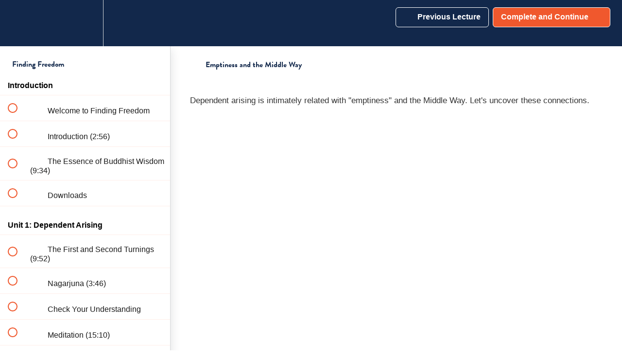

--- FILE ---
content_type: text/html; charset=utf-8
request_url: https://learn.tricycle.org/courses/finding-freedom/lectures/22549770
body_size: 35200
content:
<!DOCTYPE html>
<html>
  <head>
    <script src="https://releases.transloadit.com/uppy/v4.18.0/uppy.min.js"></script><link rel="stylesheet" href="https://releases.transloadit.com/uppy/v4.18.0/uppy.min.css" />
    <link href='https://static-media.hotmart.com/ydNMCecDeQlx9ZPOCYiNwf6ZNJ4=/32x32/https://uploads.teachablecdn.com/attachments/1QFPh0lHR5SDYI4AJ1ig_Tricycle+favicon+250.png' rel='icon' type='image/png'>

<link href='https://static-media.hotmart.com/1lmUJOZ1lkCDz-m4r1-MgdFrc1I=/72x72/https://uploads.teachablecdn.com/attachments/1QFPh0lHR5SDYI4AJ1ig_Tricycle+favicon+250.png' rel='apple-touch-icon' type='image/png'>

<link href='https://static-media.hotmart.com/V6ytOTt2bVCvW0cAGLYBFsuGru8=/144x144/https://uploads.teachablecdn.com/attachments/1QFPh0lHR5SDYI4AJ1ig_Tricycle+favicon+250.png' rel='apple-touch-icon' type='image/png'>

<link href='https://assets.teachablecdn.com/splash-images/teachable-apple-startup-image.png' rel='apple-touch-startup-image' type='image/png'>

<link href='https://assets.teachablecdn.com/splash-images/teachable-apple-startup-image_2x.png' rel='apple-touch-startup-image' type='image/png'>

<meta name='apple-mobile-web-app-capable' content='yes' />
<meta charset="UTF-8">
<meta name="csrf-param" content="authenticity_token" />
<meta name="csrf-token" content="bYcwrHwDKDcfIGPKLkCkZ08sHGT7ensVY9-HLS3e392CqRzeDmGVA42ZAxEWU7Fdx2lK-OsMC2VX4a3di_rrsw" />
<link rel="stylesheet" href="https://fedora.teachablecdn.com/assets/bootstrap-748e653be2be27c8e709ced95eab64a05c870fcc9544b56e33dfe1a9a539317d.css" data-turbolinks-track="true" /><link href="https://teachable-themeable.learning.teachable.com/themecss/production/base.css?_=65322a364390&amp;brand_course_heading=%23ffffff&amp;brand_heading=%2312284B&amp;brand_homepage_heading=%23ffffff&amp;brand_navbar_fixed_text=%23FFFFFF&amp;brand_navbar_text=%23FFFFFF&amp;brand_primary=%2312284B&amp;brand_secondary=%23f0582d&amp;brand_text=%23000000&amp;font=OpenSans&amp;logged_out_homepage_background_image_overlay=0.0&amp;show_login=true&amp;show_signup=false" rel="stylesheet" data-turbolinks-track="true"></link>
<title>Emptiness and the Middle Way | Tricycle Online Courses</title>
<meta name="description" content="Realise the profound truth of dependent arising: everything leans">
<link rel="canonical" href="https://learn.tricycle.org/courses/1060678/lectures/22549770">
<meta property="og:description" content="Realise the profound truth of dependent arising: everything leans">
<meta property="og:image" content="https://uploads.teachablecdn.com/attachments/dTaFq57QO2dLjJTtVkVX_FF-catalog-cover.jpg">
<meta property="og:title" content="Emptiness and the Middle Way">
<meta property="og:type" content="website">
<meta property="og:url" content="https://learn.tricycle.org/courses/1060678/lectures/22549770">
<meta name="brand_video_player_color" content="#2b3636">
<meta name="site_title" content="Tricycle Online Courses">
<style>/* CSS by mark@clearlearningdesign.com */
/* Variables -- adjust these to change colour and fonts throughout the following document */

:root {
    --maincolor: #F0582D;
    --bodyfonts: "open sans", helvetica, arial, sans-serif;
    --headerfonts: "brandon-grotesque", palatino, times, sans-serif;
}

/* header style */

h1 { 
    font-family: var(--headerfonts); 
    font-weight: 700; 
    font-style: normal; 
    word-break: keep-all; 
}

h2, h3, h4, .course-listing-title { 
    font-family: var(--headerfonts); 
    font-weight: 700; 
    font-style: normal; 
    word-break: keep-all;
    color: #12284B;
}

/* Making sales page text larger, consistent with in-course text */

.rich-text p {
  font-size: 17px;
  line-height: 2.4rem;
  }
}

/* Making reg page and homepage headings midnight blue */

div.course-listing-title {
    color: #12284B!important;
}

h3.ql-align-center {
    color: #12284B!important;
}

h1.ql-align-center {
    color: #12284B!important;
}

.course-block h1, h2, h3, h4, h5 {
    color: #12284B!important;
}

/* Body text style */

p, ul, li, blockquote, div, button, input { 
    font-family: var(--bodyfonts); 
    font-weight: 400;
    font-style: normal;
}

/* Related courses card style (reg page) */

.featured-product-card__content {
    color: #36414D;
}

.featured-product-card__content__title {
    height: 100px;
    font-size: 22px;
}

.featured-product-card__content__subtitle {
    font-size: 18px;
}

/* Table style */

table {
    width: 100%;
    margin: auto;
}

table, th, td {
    border: 1px solid #aaa;
    border-collapse: collapse;
}

th {
    padding: 15px; 
}

td { 
    padding: 15px; font-family: var(--bodyfonts);
    font-weight: 400;
    font-style: normal; font-size: 1.2em;
}

th { 
    text-transform: uppercase;
    background-color: var(--maincolor);
    color: #fff; 
}

.table-grey {
    background-color: #9e9e9e;
    text-transform: none;
    font-size: 1.2em;
}

/* Visually hidden assistive text. Applying this class makes text invisible but screen readers will be able to narrate it. Use it in a span to describe certain content to screen reader users that is otherwise communicated by visual design elements, such as colour. */

.visually-hidden-trike {
			border: 0;
  		clip: rect(0 0 0 0);
  		height: auto;
  		margin: 0;
  		overflow: hidden;
  		padding: 0;
  		position: absolute;
  		width: 1px;
  		white-space: nowrap;
		}

/* CSS for unit contents divs within courses */

.menu_grey { 
    font-family: var(--headerfonts); 
    font-size: 28px;
    text-align: center;
    background-color: #9e9e9e; 
    color: #ffffff;
    width: 80%; 
    height: 80%; 
    padding: 5px;
    border-radius: 10px;
    margin: auto;
    margin-bottom: 10px;
}

.menu_orange { 
    font-family: var(--headerfonts); 
    font-size: 28px;
    text-align: center;
    background-color: var(--maincolor); 
    color: #ffffff;
    width: 80%; 
    height: 80%; 
    padding: 5px;
    border-radius: 10px;
    margin: auto;
    margin-bottom: 10px;
}


@media (max-width: 700px)
{
    .menu_orange {
        width: 90%;
        font-size: 18px;
    }

    .menu_grey {
        width: 90%;
        font-size: 18px;        
    }
}

/* Counteracting Teachable's tendency to break words at the end of lines. Seems to work in Firefox, less so in Safari */

p, ul, li, table, td, th, div, blockquote { 
    word-break: keep-all; 
}

/* Fixing line height in product cards such as related courses and bundles */

.featured-product-card__content__title {
    line-height: 1em;
}

/* Fixing size of logo on sales pages for small screens */

@media (max-width: 320px) {
    .navbar__header__logolink img {
        width: 100%;
    }
}

/* Fixing Teachable's inconsistency on nav bar between homepage and catalog page */

.navbar-fedora .navbar-brand.header-logo img {
 max-width: 100%; /* increasing beyond 100% makes catalog logo bigger but it can overlap with menu items if too large */
}

#hamburger-menu li {
  font-size: 15px;
  font-family: var(--bodyfonts);
  font-weight: 200;
}

/* Styling for sales pages */

.block__text-with-image-grid__column__body { 
    font-size: 1.6rem; 
    font-weight: 400; 
    line-height: 2rem; 
    margin-top: 1.6rem; 
    word-break: keep-all;
 }

.block__text-with-image-grid__column__heading-text h5 { 
    font-size: 2.5rem; 
    word-break: keep-all; 
    font-family: var(--headerfonts); 
}

/* Rounded edges on sales page images */

img.block__image-with-text__image { 
    border-radius: 20px!important;
}

/* grid images on sales pages 16:9 aspect ratio */

img.block__text-with-image-grid__column__image { 
    aspect-ratio: 16 / 9; 
    object-fit: cover; 
    object-position: center center; 
    border-radius: 10px!important;
}

/* Specifying how the courses appear on the catalog page */

.course-listing-title { 
    line-height: 24px!important; 
    font-size: 24px!important; 
    max-height: 80px!important; 
    font-family: var(--headerfonts);
}

/* Tricycle button style -- can be used to place a button within courses and places where Teachable's button widget isn't available */

.trike-button {
    border-radius: 25px; 
    background-color: var(--maincolor); 
    padding-top: 15px; 
    padding-bottom: 15px; 
    padding-left: 35px; 
    padding-right: 35px;
    font-weight: 700;
    font-size: 1em;
    border: none; 
    text-align: center;
    opacity: 1;
    transition: 0.3s;
 }

	.trike-button:hover {
		box-shadow: 0 12px 16px 0 rgba(0,0,0,0.24), 0 17px 50px 0 rgba(0,0,0,0.19);
	}

.trike-button-link { 
    color: #fff; 
    font-family: var(--bodyfonts); 
    font-weight: 700; 
    font-style: normal; 
    font-size: 14pt;
    word-break: keep-all; 
    text-align: center;
}

.trike-button-div { 
    text-align: center;
}

/* Sales page floating action button */

.trike-float-button {
		position: fixed;
		bottom: 25px;
		right: 25px;
		border-radius: 25px; 
    background-color: var(--maincolor); 
    padding-top: 15px; 
    padding-bottom: 15px; 
    padding-left: 35px; 
    padding-right: 35px; 
    border: 2px solid white;
    border-color: #ffffff;
    text-align: center;
	  opacity: 1;
	  transition: 0.3s;
	  color: #fff; 
    font-family: var(--bodyfonts); 
    font-weight: 700; 
    font-style: normal; 
    word-break: keep-all; 
    text-align: center;
    font-size: 14px;
	}
	
	.trike-float-button:hover {
		box-shadow: 0 12px 16px 0 rgba(0,0,0,0.24), 0 17px 50px 0 rgba(0,0,0,0.19);
	}

/* Teachable complete button */

#lecture_content_complete_button {
		border-radius: 25px;
		padding: 10px 10px 10px 20px;
}

/* Subway curriculum design */

.subway-overall-container {
    border-bottom: 5px solid var(--maincolor);
}

.subway-columns-container {
    margin: auto;
    width: 600px;
    padding: 0px 0px 0px 15px;
}

@media (max-width: 768px)
{
    .subway-columns-container {
        width: 100%;
    }

    .subway-content h3 {
        font-size: 3em;
        line-height: 1.1em;
        padding: 0px 0px 14px 0px;
    }

    .subway-content {
        max-width: 600px;
    }
}

@media (max-width: 694px)
{
    .subway-columns-container {
        width: 100%;
    }

    .subway-content h3 {
        font-size: 3em;
        line-height: 1.1em;
        padding: 0px 0px 14px 0px;
    }

    .subway-content {
        max-width: 600px;
    }
}

@media (max-width: 507px)
{
    .subway-columns-container {
        width: 100%;
    }

    .subway-content h3 {
        font-size: 3em;
        line-height: 1.1em;
        padding: 0px 0px 14px 0px;
    }

    .subway-content {
        max-width: 440px;
    }
}

@media (max-width: 438px)
{
    .subway-columns-container {
        width: 100%;
    }

    .subway-content h3 {
        font-size: 3em;
        line-height: 1.1em;
        padding: 0px 0px 14px 0px;
    }

    .subway-content {
        max-width: 360px;
    }
}

@media (max-width: 375px)
{
    .subway-columns-container {
        width: 100%;
    }

    .subway-content h3 {
        font-size: 3em;
        line-height: 1.1em;
        padding: 0px 0px 14px 0px;
    }

    .subway-content {
        max-width: 320px;
    }
}

@media (max-width: 320px)
{
    .subway-columns-container {
        width: 100%;
    }

    .subway-content h3 {
        font-size: 3em;
        line-height: 1.1em;
        padding: 0px 0px 14px 0px;
    }

    .subway-content p {
        font-size: 17px;
        line-height: 2.4rem;
        margin: 0px 0px 14px 0px;
    }

    .subway-content {
        max-width: 260px;
    }
}

.subway-item-container {
    margin: 0px 0px -40px 0px;
    padding: 0px 0px 20px 0px;
    position: relative;
    top: -70px;
}

.subway-container-left {
    margin: 0px 0px 0px 0px;
    padding: 0px 0px 0px 0px;
}

.subway-container-right {
    margin: 0px 0px 0px 0px;
    padding: 0px 0px 0px 0px;
}

.subway-content {
    width: 600px;
    padding: 0px 0px 0px 70px;
    margin: 0px 0px 0px 0px;
}

.subway-content p {
    font-size: 17px;
    line-height: 2.4rem;
    margin: 0px 0px 14px 0px;
}

.subway-content h3 {
    font-size: 3em;
		line-height: 1.1em;
    padding: 0px 0px 14px 0px;
}

.subway-bar {
    content: "";
    width: 30px;
    background-color: var(--maincolor);
    margin-left: 20px;
    z-index: 1;
}

.subway-circle {
    content: "";
    width: 60px;
    height: 60px;
    border-radius: 50%;
    background-color: #f0572c;
    position: relative;
    top: 60px;
    left: -15px;
    z-index: 2;
}

.subway-dot {
    content: "";
    width: 22px;
    height: 22px;
    border-radius: 50%;
    background-color: #ffffff;
    position: relative;
    top: 19px;
    left: 19px;
    z-index: 3;
}

/* Testimonials blockquote style */

.testimonials-container {
    margin: auto;
    padding-top: 20px;
    width: 600px;
    font-size: 2em;
}

.testimonials-container h2 {
  font-size: 2em;
  text-align: center;
  margin-bottom: 1em;
}

.testimonials-container h3 {
    font-size: 1.5em;
}

@media (max-width: 700px)
{
    .testimonials-container {
        width: 100%;
    }
}

@media (max-width: 500px)
{
    .testimonials-container {
        width: 100%;
    }
}

.testimonials blockquote {
    /*background: #f9f9f9;*/
    background: #ffffff;
    border-left: 10px solid #12284B;
    margin: 1.5em 10px;
    padding: 0.5em 10px;
    quotes: "\201C""\201D";
    font-family: var(--bodyfonts);
  }
  
.testimonials blockquote:before {
    color: #42BFA5;
    content: open-quote;
    font-size: 4em;
    line-height: 0em;
    margin-right: 0.25em;
    vertical-align: -0.4em;
  }

.testimonials blockquote p {
    display: inline;
  }
  
.testimonials h3 {
    text-align: center;
}

.testimonials p {
    text-align: center;
}

/* In-course blockquote style */

blockquote {
    /*background: #f9f9f9;*/
    border-left: 10px solid #12284B;
    margin: 1.5em 10px;
    padding: 0.5em 10px;
    quotes: "\201C""\201D";
    font-family: var(--bodyfonts);
    position: relative;
    top: 0px;
  }
  
blockquote:before {
    color: #42BFA5;
    content: open-quote;
    font-size: 4em;
    line-height: 0.1em;
    margin-right: 0.25em;
    vertical-align: -0.4em;
  }

blockquote p {
    display: inline;
  }

blockquote {
  font-size: 1.2em;
  }
  
/* create a 2-column grid layout, primarily intended to mimic the benefits grid on the sales pages. To be used on the course features page before the live run. */

.grid-container {
    margin: auto;
    width: 100%;
    display: grid;
    grid-template-columns: 50% 50%;
}

@media (max-width: 1200px) {

    .grid-container {
        width: 100%;
        grid-template-columns: auto;
    }
}

.grid-item {
    padding: 10px;
}

.grid-image {
    width: 100%;
    aspect-ratio: 16 / 9; 
    object-fit: cover; 
    object-position: center center;
    border-radius: 10px;
}

.grid-title {
    font-weight: 900;
}

/* Trike Recommendation style */

.trike-recommendation {
	width: 600px;
	margin: auto;
	padding-top: 40px;
	padding-bottom: 40px;
}

.trike-recommendation p {
	font-size: 14pt;
	padding-bottom: 1em;
	line-height: 1.2em;
}

.trike-recommendation h2 {
  font-size: 32pt;
  text-align: center;
  margin-bottom: 0.5em;
  font-weight: 700;
}

.trike-recommendation h3 {
    font-size: 1.5em;
}

.recommendation-img {
	width: 120px; 
	height: 120px; 
	margin: auto; 
	margin-bottom: 8px;
}

@media (max-width: 620px) {
        .trike-recommendation {
          width: 320px;
    }
    
        .trike-recommendation p {
          width: 300px;
    }

        .trike-recommendation h2 {
          width: 300px;
    }
    
        .trike-recommendation img {
          width: 300px;
    }
}</style>
<script src='//fast.wistia.com/assets/external/E-v1.js'></script>
<script
  src='https://www.recaptcha.net/recaptcha/api.js'
  async
  defer></script>



      <meta name="asset_host" content="https://fedora.teachablecdn.com">
     <script>
  (function () {
    const origCreateElement = Document.prototype.createElement;
    Document.prototype.createElement = function () {
      const el = origCreateElement.apply(this, arguments);
      if (arguments[0].toLowerCase() === "video") {
        const observer = new MutationObserver(() => {
          if (
            el.src &&
            el.src.startsWith("data:video") &&
            el.autoplay &&
            el.style.display === "none"
          ) {
            el.removeAttribute("autoplay");
            el.autoplay = false;
            el.style.display = "none";
            observer.disconnect();
          }
        });
        observer.observe(el, {
          attributes: true,
          attributeFilter: ["src", "autoplay", "style"],
        });
      }
      return el;
    };
  })();
</script>
<script src="https://fedora.teachablecdn.com/packs/student-globals--1463f1f1bdf1bb9a431c.js"></script><script src="https://fedora.teachablecdn.com/packs/student-legacy--38db0977d3748059802d.js"></script><script src="https://fedora.teachablecdn.com/packs/student--e4ea9b8f25228072afe8.js"></script>
<meta id='iris-url' data-iris-url=https://eventable.internal.teachable.com />
<script type="text/javascript">
  window.heap=window.heap||[],heap.load=function(e,t){window.heap.appid=e,window.heap.config=t=t||{};var r=document.createElement("script");r.type="text/javascript",r.async=!0,r.src="https://cdn.heapanalytics.com/js/heap-"+e+".js";var a=document.getElementsByTagName("script")[0];a.parentNode.insertBefore(r,a);for(var n=function(e){return function(){heap.push([e].concat(Array.prototype.slice.call(arguments,0)))}},p=["addEventProperties","addUserProperties","clearEventProperties","identify","resetIdentity","removeEventProperty","setEventProperties","track","unsetEventProperty"],o=0;o<p.length;o++)heap[p[o]]=n(p[o])},heap.load("318805607");
  window.heapShouldTrackUser = true;
</script>


<script type="text/javascript">
  var _user_id = ''; // Set to the user's ID, username, or email address, or '' if not yet known.
  var _session_id = 'cc0140f5f9946b4b4ac024b93e85d9ff'; // Set to a unique session ID for the visitor's current browsing session.

  var _sift = window._sift = window._sift || [];
  _sift.push(['_setAccount', '2e541754ec']);
  _sift.push(['_setUserId', _user_id]);
  _sift.push(['_setSessionId', _session_id]);
  _sift.push(['_trackPageview']);

  (function() {
    function ls() {
      var e = document.createElement('script');
      e.src = 'https://cdn.sift.com/s.js';
      document.body.appendChild(e);
    }
    if (window.attachEvent) {
      window.attachEvent('onload', ls);
    } else {
      window.addEventListener('load', ls, false);
    }
  })();
</script>


<link rel="stylesheet" href="https://use.typekit.net/uyw3nla.css">
<!-- Meta Pixel Code -->
<script>
  !function(f,b,e,v,n,t,s)
  {if(f.fbq)return;n=f.fbq=function(){n.callMethod?
  n.callMethod.apply(n,arguments):n.queue.push(arguments)};
  if(!f._fbq)f._fbq=n;n.push=n;n.loaded=!0;n.version='2.0';
  n.queue=[];t=b.createElement(e);t.async=!0;
  t.src=v;s=b.getElementsByTagName(e)[0];
  s.parentNode.insertBefore(t,s)}(window, document,'script',
  'https://connect.facebook.net/en_US/fbevents.js');
  fbq('init', '173634528068460');
  fbq('track', 'PageView');
</script>
<noscript><img height="1" width="1" style="display:none"
  src="https://www.facebook.com/tr?id=173634528068460&ev=PageView&noscript=1"
/></noscript>
<!-- End Meta Pixel Code -->




<!-- Google tag (gtag.js) -->
<script async src="https://www.googletagmanager.com/gtag/js?id=G-SL8LSCXHSV"></script>
<script>
  window.dataLayer = window.dataLayer || [];
  function gtag(){dataLayer.push(arguments);}
  gtag('js', new Date());

  gtag('config', 'G-SL8LSCXHSV', {
    'user_id': '',
    'school_id': '678513',
    'school_domain': 'learn.tricycle.org'
  });
</script>

<!-- Facebook Pixel Code -->
<script>
  var ownerPixelId = '173634528068460'
  !function(f,b,e,v,n,t,s)
  {if(f.fbq)return;n=f.fbq=function(){n.callMethod?
  n.callMethod.apply(n,arguments):n.queue.push(arguments)};
  if(!f.fbq)f.fbq=n;n.push=n;n.loaded=!0;n.version='2.0';
  n.queue=[];t=b.createElement(e);t.async=!0;
  t.src=v;s=b.getElementsByTagName(e)[0];
  s.parentNode.insertBefore(t,s)}(window, document,'script',
  'https://connect.facebook.net/en_US/fbevents.js');
  fbq('dataProcessingOptions', ['LDU'], 0, 0);
  fbq('init', '173634528068460');
  fbq('track', 'PageView');
</script>
<noscript>
  <img height="1" width="1" style="display:none" src="https://www.facebook.com/tr?id=173634528068460&ev=PageView&noscript=1"/>
</noscript>

<!-- End Facebook Pixel Code -->
<script async src="https://www.googletagmanager.com/gtag/js"></script>
<script>
  window.dataLayer = window.dataLayer || [];
  function gtag(){dataLayer.push(arguments);}
  gtag('set', 'linker', {'domains': ['learn.tricycle.org',  'sso.teachable.com', 'checkout.teachable.com']});
  gtag('js', new Date());

  var gtag_integration = 'G-B1RPH992WB'
  gtag('config', 'G-B1RPH992WB', { 'groups': 'GA4' });
</script>


<meta http-equiv="X-UA-Compatible" content="IE=edge">
<script type="text/javascript">window.NREUM||(NREUM={});NREUM.info={"beacon":"bam.nr-data.net","errorBeacon":"bam.nr-data.net","licenseKey":"NRBR-08e3a2ada38dc55a529","applicationID":"1065060701","transactionName":"dAxdTUFZXVQEQh0JAFQXRktWRR5LCV9F","queueTime":0,"applicationTime":214,"agent":""}</script>
<script type="text/javascript">(window.NREUM||(NREUM={})).init={privacy:{cookies_enabled:true},ajax:{deny_list:["bam.nr-data.net"]},feature_flags:["soft_nav"],distributed_tracing:{enabled:true}};(window.NREUM||(NREUM={})).loader_config={agentID:"1103368432",accountID:"4102727",trustKey:"27503",xpid:"UAcHU1FRDxABVFdXBwcHUVQA",licenseKey:"NRBR-08e3a2ada38dc55a529",applicationID:"1065060701",browserID:"1103368432"};;/*! For license information please see nr-loader-spa-1.308.0.min.js.LICENSE.txt */
(()=>{var e,t,r={384:(e,t,r)=>{"use strict";r.d(t,{NT:()=>a,US:()=>u,Zm:()=>o,bQ:()=>d,dV:()=>c,pV:()=>l});var n=r(6154),i=r(1863),s=r(1910);const a={beacon:"bam.nr-data.net",errorBeacon:"bam.nr-data.net"};function o(){return n.gm.NREUM||(n.gm.NREUM={}),void 0===n.gm.newrelic&&(n.gm.newrelic=n.gm.NREUM),n.gm.NREUM}function c(){let e=o();return e.o||(e.o={ST:n.gm.setTimeout,SI:n.gm.setImmediate||n.gm.setInterval,CT:n.gm.clearTimeout,XHR:n.gm.XMLHttpRequest,REQ:n.gm.Request,EV:n.gm.Event,PR:n.gm.Promise,MO:n.gm.MutationObserver,FETCH:n.gm.fetch,WS:n.gm.WebSocket},(0,s.i)(...Object.values(e.o))),e}function d(e,t){let r=o();r.initializedAgents??={},t.initializedAt={ms:(0,i.t)(),date:new Date},r.initializedAgents[e]=t}function u(e,t){o()[e]=t}function l(){return function(){let e=o();const t=e.info||{};e.info={beacon:a.beacon,errorBeacon:a.errorBeacon,...t}}(),function(){let e=o();const t=e.init||{};e.init={...t}}(),c(),function(){let e=o();const t=e.loader_config||{};e.loader_config={...t}}(),o()}},782:(e,t,r)=>{"use strict";r.d(t,{T:()=>n});const n=r(860).K7.pageViewTiming},860:(e,t,r)=>{"use strict";r.d(t,{$J:()=>u,K7:()=>c,P3:()=>d,XX:()=>i,Yy:()=>o,df:()=>s,qY:()=>n,v4:()=>a});const n="events",i="jserrors",s="browser/blobs",a="rum",o="browser/logs",c={ajax:"ajax",genericEvents:"generic_events",jserrors:i,logging:"logging",metrics:"metrics",pageAction:"page_action",pageViewEvent:"page_view_event",pageViewTiming:"page_view_timing",sessionReplay:"session_replay",sessionTrace:"session_trace",softNav:"soft_navigations",spa:"spa"},d={[c.pageViewEvent]:1,[c.pageViewTiming]:2,[c.metrics]:3,[c.jserrors]:4,[c.spa]:5,[c.ajax]:6,[c.sessionTrace]:7,[c.softNav]:8,[c.sessionReplay]:9,[c.logging]:10,[c.genericEvents]:11},u={[c.pageViewEvent]:a,[c.pageViewTiming]:n,[c.ajax]:n,[c.spa]:n,[c.softNav]:n,[c.metrics]:i,[c.jserrors]:i,[c.sessionTrace]:s,[c.sessionReplay]:s,[c.logging]:o,[c.genericEvents]:"ins"}},944:(e,t,r)=>{"use strict";r.d(t,{R:()=>i});var n=r(3241);function i(e,t){"function"==typeof console.debug&&(console.debug("New Relic Warning: https://github.com/newrelic/newrelic-browser-agent/blob/main/docs/warning-codes.md#".concat(e),t),(0,n.W)({agentIdentifier:null,drained:null,type:"data",name:"warn",feature:"warn",data:{code:e,secondary:t}}))}},993:(e,t,r)=>{"use strict";r.d(t,{A$:()=>s,ET:()=>a,TZ:()=>o,p_:()=>i});var n=r(860);const i={ERROR:"ERROR",WARN:"WARN",INFO:"INFO",DEBUG:"DEBUG",TRACE:"TRACE"},s={OFF:0,ERROR:1,WARN:2,INFO:3,DEBUG:4,TRACE:5},a="log",o=n.K7.logging},1541:(e,t,r)=>{"use strict";r.d(t,{U:()=>i,f:()=>n});const n={MFE:"MFE",BA:"BA"};function i(e,t){if(2!==t?.harvestEndpointVersion)return{};const r=t.agentRef.runtime.appMetadata.agents[0].entityGuid;return e?{"source.id":e.id,"source.name":e.name,"source.type":e.type,"parent.id":e.parent?.id||r,"parent.type":e.parent?.type||n.BA}:{"entity.guid":r,appId:t.agentRef.info.applicationID}}},1687:(e,t,r)=>{"use strict";r.d(t,{Ak:()=>d,Ze:()=>h,x3:()=>u});var n=r(3241),i=r(7836),s=r(3606),a=r(860),o=r(2646);const c={};function d(e,t){const r={staged:!1,priority:a.P3[t]||0};l(e),c[e].get(t)||c[e].set(t,r)}function u(e,t){e&&c[e]&&(c[e].get(t)&&c[e].delete(t),p(e,t,!1),c[e].size&&f(e))}function l(e){if(!e)throw new Error("agentIdentifier required");c[e]||(c[e]=new Map)}function h(e="",t="feature",r=!1){if(l(e),!e||!c[e].get(t)||r)return p(e,t);c[e].get(t).staged=!0,f(e)}function f(e){const t=Array.from(c[e]);t.every(([e,t])=>t.staged)&&(t.sort((e,t)=>e[1].priority-t[1].priority),t.forEach(([t])=>{c[e].delete(t),p(e,t)}))}function p(e,t,r=!0){const a=e?i.ee.get(e):i.ee,c=s.i.handlers;if(!a.aborted&&a.backlog&&c){if((0,n.W)({agentIdentifier:e,type:"lifecycle",name:"drain",feature:t}),r){const e=a.backlog[t],r=c[t];if(r){for(let t=0;e&&t<e.length;++t)g(e[t],r);Object.entries(r).forEach(([e,t])=>{Object.values(t||{}).forEach(t=>{t[0]?.on&&t[0]?.context()instanceof o.y&&t[0].on(e,t[1])})})}}a.isolatedBacklog||delete c[t],a.backlog[t]=null,a.emit("drain-"+t,[])}}function g(e,t){var r=e[1];Object.values(t[r]||{}).forEach(t=>{var r=e[0];if(t[0]===r){var n=t[1],i=e[3],s=e[2];n.apply(i,s)}})}},1738:(e,t,r)=>{"use strict";r.d(t,{U:()=>f,Y:()=>h});var n=r(3241),i=r(9908),s=r(1863),a=r(944),o=r(5701),c=r(3969),d=r(8362),u=r(860),l=r(4261);function h(e,t,r,s){const h=s||r;!h||h[e]&&h[e]!==d.d.prototype[e]||(h[e]=function(){(0,i.p)(c.xV,["API/"+e+"/called"],void 0,u.K7.metrics,r.ee),(0,n.W)({agentIdentifier:r.agentIdentifier,drained:!!o.B?.[r.agentIdentifier],type:"data",name:"api",feature:l.Pl+e,data:{}});try{return t.apply(this,arguments)}catch(e){(0,a.R)(23,e)}})}function f(e,t,r,n,a){const o=e.info;null===r?delete o.jsAttributes[t]:o.jsAttributes[t]=r,(a||null===r)&&(0,i.p)(l.Pl+n,[(0,s.t)(),t,r],void 0,"session",e.ee)}},1741:(e,t,r)=>{"use strict";r.d(t,{W:()=>s});var n=r(944),i=r(4261);class s{#e(e,...t){if(this[e]!==s.prototype[e])return this[e](...t);(0,n.R)(35,e)}addPageAction(e,t){return this.#e(i.hG,e,t)}register(e){return this.#e(i.eY,e)}recordCustomEvent(e,t){return this.#e(i.fF,e,t)}setPageViewName(e,t){return this.#e(i.Fw,e,t)}setCustomAttribute(e,t,r){return this.#e(i.cD,e,t,r)}noticeError(e,t){return this.#e(i.o5,e,t)}setUserId(e,t=!1){return this.#e(i.Dl,e,t)}setApplicationVersion(e){return this.#e(i.nb,e)}setErrorHandler(e){return this.#e(i.bt,e)}addRelease(e,t){return this.#e(i.k6,e,t)}log(e,t){return this.#e(i.$9,e,t)}start(){return this.#e(i.d3)}finished(e){return this.#e(i.BL,e)}recordReplay(){return this.#e(i.CH)}pauseReplay(){return this.#e(i.Tb)}addToTrace(e){return this.#e(i.U2,e)}setCurrentRouteName(e){return this.#e(i.PA,e)}interaction(e){return this.#e(i.dT,e)}wrapLogger(e,t,r){return this.#e(i.Wb,e,t,r)}measure(e,t){return this.#e(i.V1,e,t)}consent(e){return this.#e(i.Pv,e)}}},1863:(e,t,r)=>{"use strict";function n(){return Math.floor(performance.now())}r.d(t,{t:()=>n})},1910:(e,t,r)=>{"use strict";r.d(t,{i:()=>s});var n=r(944);const i=new Map;function s(...e){return e.every(e=>{if(i.has(e))return i.get(e);const t="function"==typeof e?e.toString():"",r=t.includes("[native code]"),s=t.includes("nrWrapper");return r||s||(0,n.R)(64,e?.name||t),i.set(e,r),r})}},2555:(e,t,r)=>{"use strict";r.d(t,{D:()=>o,f:()=>a});var n=r(384),i=r(8122);const s={beacon:n.NT.beacon,errorBeacon:n.NT.errorBeacon,licenseKey:void 0,applicationID:void 0,sa:void 0,queueTime:void 0,applicationTime:void 0,ttGuid:void 0,user:void 0,account:void 0,product:void 0,extra:void 0,jsAttributes:{},userAttributes:void 0,atts:void 0,transactionName:void 0,tNamePlain:void 0};function a(e){try{return!!e.licenseKey&&!!e.errorBeacon&&!!e.applicationID}catch(e){return!1}}const o=e=>(0,i.a)(e,s)},2614:(e,t,r)=>{"use strict";r.d(t,{BB:()=>a,H3:()=>n,g:()=>d,iL:()=>c,tS:()=>o,uh:()=>i,wk:()=>s});const n="NRBA",i="SESSION",s=144e5,a=18e5,o={STARTED:"session-started",PAUSE:"session-pause",RESET:"session-reset",RESUME:"session-resume",UPDATE:"session-update"},c={SAME_TAB:"same-tab",CROSS_TAB:"cross-tab"},d={OFF:0,FULL:1,ERROR:2}},2646:(e,t,r)=>{"use strict";r.d(t,{y:()=>n});class n{constructor(e){this.contextId=e}}},2843:(e,t,r)=>{"use strict";r.d(t,{G:()=>s,u:()=>i});var n=r(3878);function i(e,t=!1,r,i){(0,n.DD)("visibilitychange",function(){if(t)return void("hidden"===document.visibilityState&&e());e(document.visibilityState)},r,i)}function s(e,t,r){(0,n.sp)("pagehide",e,t,r)}},3241:(e,t,r)=>{"use strict";r.d(t,{W:()=>s});var n=r(6154);const i="newrelic";function s(e={}){try{n.gm.dispatchEvent(new CustomEvent(i,{detail:e}))}catch(e){}}},3304:(e,t,r)=>{"use strict";r.d(t,{A:()=>s});var n=r(7836);const i=()=>{const e=new WeakSet;return(t,r)=>{if("object"==typeof r&&null!==r){if(e.has(r))return;e.add(r)}return r}};function s(e){try{return JSON.stringify(e,i())??""}catch(e){try{n.ee.emit("internal-error",[e])}catch(e){}return""}}},3333:(e,t,r)=>{"use strict";r.d(t,{$v:()=>u,TZ:()=>n,Xh:()=>c,Zp:()=>i,kd:()=>d,mq:()=>o,nf:()=>a,qN:()=>s});const n=r(860).K7.genericEvents,i=["auxclick","click","copy","keydown","paste","scrollend"],s=["focus","blur"],a=4,o=1e3,c=2e3,d=["PageAction","UserAction","BrowserPerformance"],u={RESOURCES:"experimental.resources",REGISTER:"register"}},3434:(e,t,r)=>{"use strict";r.d(t,{Jt:()=>s,YM:()=>d});var n=r(7836),i=r(5607);const s="nr@original:".concat(i.W),a=50;var o=Object.prototype.hasOwnProperty,c=!1;function d(e,t){return e||(e=n.ee),r.inPlace=function(e,t,n,i,s){n||(n="");const a="-"===n.charAt(0);for(let o=0;o<t.length;o++){const c=t[o],d=e[c];l(d)||(e[c]=r(d,a?c+n:n,i,c,s))}},r.flag=s,r;function r(t,r,n,c,d){return l(t)?t:(r||(r=""),nrWrapper[s]=t,function(e,t,r){if(Object.defineProperty&&Object.keys)try{return Object.keys(e).forEach(function(r){Object.defineProperty(t,r,{get:function(){return e[r]},set:function(t){return e[r]=t,t}})}),t}catch(e){u([e],r)}for(var n in e)o.call(e,n)&&(t[n]=e[n])}(t,nrWrapper,e),nrWrapper);function nrWrapper(){var s,o,l,h;let f;try{o=this,s=[...arguments],l="function"==typeof n?n(s,o):n||{}}catch(t){u([t,"",[s,o,c],l],e)}i(r+"start",[s,o,c],l,d);const p=performance.now();let g;try{return h=t.apply(o,s),g=performance.now(),h}catch(e){throw g=performance.now(),i(r+"err",[s,o,e],l,d),f=e,f}finally{const e=g-p,t={start:p,end:g,duration:e,isLongTask:e>=a,methodName:c,thrownError:f};t.isLongTask&&i("long-task",[t,o],l,d),i(r+"end",[s,o,h],l,d)}}}function i(r,n,i,s){if(!c||t){var a=c;c=!0;try{e.emit(r,n,i,t,s)}catch(t){u([t,r,n,i],e)}c=a}}}function u(e,t){t||(t=n.ee);try{t.emit("internal-error",e)}catch(e){}}function l(e){return!(e&&"function"==typeof e&&e.apply&&!e[s])}},3606:(e,t,r)=>{"use strict";r.d(t,{i:()=>s});var n=r(9908);s.on=a;var i=s.handlers={};function s(e,t,r,s){a(s||n.d,i,e,t,r)}function a(e,t,r,i,s){s||(s="feature"),e||(e=n.d);var a=t[s]=t[s]||{};(a[r]=a[r]||[]).push([e,i])}},3738:(e,t,r)=>{"use strict";r.d(t,{He:()=>i,Kp:()=>o,Lc:()=>d,Rz:()=>u,TZ:()=>n,bD:()=>s,d3:()=>a,jx:()=>l,sl:()=>h,uP:()=>c});const n=r(860).K7.sessionTrace,i="bstResource",s="resource",a="-start",o="-end",c="fn"+a,d="fn"+o,u="pushState",l=1e3,h=3e4},3785:(e,t,r)=>{"use strict";r.d(t,{R:()=>c,b:()=>d});var n=r(9908),i=r(1863),s=r(860),a=r(3969),o=r(993);function c(e,t,r={},c=o.p_.INFO,d=!0,u,l=(0,i.t)()){(0,n.p)(a.xV,["API/logging/".concat(c.toLowerCase(),"/called")],void 0,s.K7.metrics,e),(0,n.p)(o.ET,[l,t,r,c,d,u],void 0,s.K7.logging,e)}function d(e){return"string"==typeof e&&Object.values(o.p_).some(t=>t===e.toUpperCase().trim())}},3878:(e,t,r)=>{"use strict";function n(e,t){return{capture:e,passive:!1,signal:t}}function i(e,t,r=!1,i){window.addEventListener(e,t,n(r,i))}function s(e,t,r=!1,i){document.addEventListener(e,t,n(r,i))}r.d(t,{DD:()=>s,jT:()=>n,sp:()=>i})},3962:(e,t,r)=>{"use strict";r.d(t,{AM:()=>a,O2:()=>l,OV:()=>s,Qu:()=>h,TZ:()=>c,ih:()=>f,pP:()=>o,t1:()=>u,tC:()=>i,wD:()=>d});var n=r(860);const i=["click","keydown","submit"],s="popstate",a="api",o="initialPageLoad",c=n.K7.softNav,d=5e3,u=500,l={INITIAL_PAGE_LOAD:"",ROUTE_CHANGE:1,UNSPECIFIED:2},h={INTERACTION:1,AJAX:2,CUSTOM_END:3,CUSTOM_TRACER:4},f={IP:"in progress",PF:"pending finish",FIN:"finished",CAN:"cancelled"}},3969:(e,t,r)=>{"use strict";r.d(t,{TZ:()=>n,XG:()=>o,rs:()=>i,xV:()=>a,z_:()=>s});const n=r(860).K7.metrics,i="sm",s="cm",a="storeSupportabilityMetrics",o="storeEventMetrics"},4234:(e,t,r)=>{"use strict";r.d(t,{W:()=>s});var n=r(7836),i=r(1687);class s{constructor(e,t){this.agentIdentifier=e,this.ee=n.ee.get(e),this.featureName=t,this.blocked=!1}deregisterDrain(){(0,i.x3)(this.agentIdentifier,this.featureName)}}},4261:(e,t,r)=>{"use strict";r.d(t,{$9:()=>u,BL:()=>c,CH:()=>p,Dl:()=>R,Fw:()=>w,PA:()=>v,Pl:()=>n,Pv:()=>A,Tb:()=>h,U2:()=>a,V1:()=>E,Wb:()=>T,bt:()=>y,cD:()=>b,d3:()=>x,dT:()=>d,eY:()=>g,fF:()=>f,hG:()=>s,hw:()=>i,k6:()=>o,nb:()=>m,o5:()=>l});const n="api-",i=n+"ixn-",s="addPageAction",a="addToTrace",o="addRelease",c="finished",d="interaction",u="log",l="noticeError",h="pauseReplay",f="recordCustomEvent",p="recordReplay",g="register",m="setApplicationVersion",v="setCurrentRouteName",b="setCustomAttribute",y="setErrorHandler",w="setPageViewName",R="setUserId",x="start",T="wrapLogger",E="measure",A="consent"},5205:(e,t,r)=>{"use strict";r.d(t,{j:()=>S});var n=r(384),i=r(1741);var s=r(2555),a=r(3333);const o=e=>{if(!e||"string"!=typeof e)return!1;try{document.createDocumentFragment().querySelector(e)}catch{return!1}return!0};var c=r(2614),d=r(944),u=r(8122);const l="[data-nr-mask]",h=e=>(0,u.a)(e,(()=>{const e={feature_flags:[],experimental:{allow_registered_children:!1,resources:!1},mask_selector:"*",block_selector:"[data-nr-block]",mask_input_options:{color:!1,date:!1,"datetime-local":!1,email:!1,month:!1,number:!1,range:!1,search:!1,tel:!1,text:!1,time:!1,url:!1,week:!1,textarea:!1,select:!1,password:!0}};return{ajax:{deny_list:void 0,block_internal:!0,enabled:!0,autoStart:!0},api:{get allow_registered_children(){return e.feature_flags.includes(a.$v.REGISTER)||e.experimental.allow_registered_children},set allow_registered_children(t){e.experimental.allow_registered_children=t},duplicate_registered_data:!1},browser_consent_mode:{enabled:!1},distributed_tracing:{enabled:void 0,exclude_newrelic_header:void 0,cors_use_newrelic_header:void 0,cors_use_tracecontext_headers:void 0,allowed_origins:void 0},get feature_flags(){return e.feature_flags},set feature_flags(t){e.feature_flags=t},generic_events:{enabled:!0,autoStart:!0},harvest:{interval:30},jserrors:{enabled:!0,autoStart:!0},logging:{enabled:!0,autoStart:!0},metrics:{enabled:!0,autoStart:!0},obfuscate:void 0,page_action:{enabled:!0},page_view_event:{enabled:!0,autoStart:!0},page_view_timing:{enabled:!0,autoStart:!0},performance:{capture_marks:!1,capture_measures:!1,capture_detail:!0,resources:{get enabled(){return e.feature_flags.includes(a.$v.RESOURCES)||e.experimental.resources},set enabled(t){e.experimental.resources=t},asset_types:[],first_party_domains:[],ignore_newrelic:!0}},privacy:{cookies_enabled:!0},proxy:{assets:void 0,beacon:void 0},session:{expiresMs:c.wk,inactiveMs:c.BB},session_replay:{autoStart:!0,enabled:!1,preload:!1,sampling_rate:10,error_sampling_rate:100,collect_fonts:!1,inline_images:!1,fix_stylesheets:!0,mask_all_inputs:!0,get mask_text_selector(){return e.mask_selector},set mask_text_selector(t){o(t)?e.mask_selector="".concat(t,",").concat(l):""===t||null===t?e.mask_selector=l:(0,d.R)(5,t)},get block_class(){return"nr-block"},get ignore_class(){return"nr-ignore"},get mask_text_class(){return"nr-mask"},get block_selector(){return e.block_selector},set block_selector(t){o(t)?e.block_selector+=",".concat(t):""!==t&&(0,d.R)(6,t)},get mask_input_options(){return e.mask_input_options},set mask_input_options(t){t&&"object"==typeof t?e.mask_input_options={...t,password:!0}:(0,d.R)(7,t)}},session_trace:{enabled:!0,autoStart:!0},soft_navigations:{enabled:!0,autoStart:!0},spa:{enabled:!0,autoStart:!0},ssl:void 0,user_actions:{enabled:!0,elementAttributes:["id","className","tagName","type"]}}})());var f=r(6154),p=r(9324);let g=0;const m={buildEnv:p.F3,distMethod:p.Xs,version:p.xv,originTime:f.WN},v={consented:!1},b={appMetadata:{},get consented(){return this.session?.state?.consent||v.consented},set consented(e){v.consented=e},customTransaction:void 0,denyList:void 0,disabled:!1,harvester:void 0,isolatedBacklog:!1,isRecording:!1,loaderType:void 0,maxBytes:3e4,obfuscator:void 0,onerror:void 0,ptid:void 0,releaseIds:{},session:void 0,timeKeeper:void 0,registeredEntities:[],jsAttributesMetadata:{bytes:0},get harvestCount(){return++g}},y=e=>{const t=(0,u.a)(e,b),r=Object.keys(m).reduce((e,t)=>(e[t]={value:m[t],writable:!1,configurable:!0,enumerable:!0},e),{});return Object.defineProperties(t,r)};var w=r(5701);const R=e=>{const t=e.startsWith("http");e+="/",r.p=t?e:"https://"+e};var x=r(7836),T=r(3241);const E={accountID:void 0,trustKey:void 0,agentID:void 0,licenseKey:void 0,applicationID:void 0,xpid:void 0},A=e=>(0,u.a)(e,E),_=new Set;function S(e,t={},r,a){let{init:o,info:c,loader_config:d,runtime:u={},exposed:l=!0}=t;if(!c){const e=(0,n.pV)();o=e.init,c=e.info,d=e.loader_config}e.init=h(o||{}),e.loader_config=A(d||{}),c.jsAttributes??={},f.bv&&(c.jsAttributes.isWorker=!0),e.info=(0,s.D)(c);const p=e.init,g=[c.beacon,c.errorBeacon];_.has(e.agentIdentifier)||(p.proxy.assets&&(R(p.proxy.assets),g.push(p.proxy.assets)),p.proxy.beacon&&g.push(p.proxy.beacon),e.beacons=[...g],function(e){const t=(0,n.pV)();Object.getOwnPropertyNames(i.W.prototype).forEach(r=>{const n=i.W.prototype[r];if("function"!=typeof n||"constructor"===n)return;let s=t[r];e[r]&&!1!==e.exposed&&"micro-agent"!==e.runtime?.loaderType&&(t[r]=(...t)=>{const n=e[r](...t);return s?s(...t):n})})}(e),(0,n.US)("activatedFeatures",w.B)),u.denyList=[...p.ajax.deny_list||[],...p.ajax.block_internal?g:[]],u.ptid=e.agentIdentifier,u.loaderType=r,e.runtime=y(u),_.has(e.agentIdentifier)||(e.ee=x.ee.get(e.agentIdentifier),e.exposed=l,(0,T.W)({agentIdentifier:e.agentIdentifier,drained:!!w.B?.[e.agentIdentifier],type:"lifecycle",name:"initialize",feature:void 0,data:e.config})),_.add(e.agentIdentifier)}},5270:(e,t,r)=>{"use strict";r.d(t,{Aw:()=>a,SR:()=>s,rF:()=>o});var n=r(384),i=r(7767);function s(e){return!!(0,n.dV)().o.MO&&(0,i.V)(e)&&!0===e?.session_trace.enabled}function a(e){return!0===e?.session_replay.preload&&s(e)}function o(e,t){try{if("string"==typeof t?.type){if("password"===t.type.toLowerCase())return"*".repeat(e?.length||0);if(void 0!==t?.dataset?.nrUnmask||t?.classList?.contains("nr-unmask"))return e}}catch(e){}return"string"==typeof e?e.replace(/[\S]/g,"*"):"*".repeat(e?.length||0)}},5289:(e,t,r)=>{"use strict";r.d(t,{GG:()=>a,Qr:()=>c,sB:()=>o});var n=r(3878),i=r(6389);function s(){return"undefined"==typeof document||"complete"===document.readyState}function a(e,t){if(s())return e();const r=(0,i.J)(e),a=setInterval(()=>{s()&&(clearInterval(a),r())},500);(0,n.sp)("load",r,t)}function o(e){if(s())return e();(0,n.DD)("DOMContentLoaded",e)}function c(e){if(s())return e();(0,n.sp)("popstate",e)}},5607:(e,t,r)=>{"use strict";r.d(t,{W:()=>n});const n=(0,r(9566).bz)()},5701:(e,t,r)=>{"use strict";r.d(t,{B:()=>s,t:()=>a});var n=r(3241);const i=new Set,s={};function a(e,t){const r=t.agentIdentifier;s[r]??={},e&&"object"==typeof e&&(i.has(r)||(t.ee.emit("rumresp",[e]),s[r]=e,i.add(r),(0,n.W)({agentIdentifier:r,loaded:!0,drained:!0,type:"lifecycle",name:"load",feature:void 0,data:e})))}},6154:(e,t,r)=>{"use strict";r.d(t,{OF:()=>d,RI:()=>i,WN:()=>h,bv:()=>s,eN:()=>f,gm:()=>a,lR:()=>l,m:()=>c,mw:()=>o,sb:()=>u});var n=r(1863);const i="undefined"!=typeof window&&!!window.document,s="undefined"!=typeof WorkerGlobalScope&&("undefined"!=typeof self&&self instanceof WorkerGlobalScope&&self.navigator instanceof WorkerNavigator||"undefined"!=typeof globalThis&&globalThis instanceof WorkerGlobalScope&&globalThis.navigator instanceof WorkerNavigator),a=i?window:"undefined"!=typeof WorkerGlobalScope&&("undefined"!=typeof self&&self instanceof WorkerGlobalScope&&self||"undefined"!=typeof globalThis&&globalThis instanceof WorkerGlobalScope&&globalThis),o=Boolean("hidden"===a?.document?.visibilityState),c=""+a?.location,d=/iPad|iPhone|iPod/.test(a.navigator?.userAgent),u=d&&"undefined"==typeof SharedWorker,l=(()=>{const e=a.navigator?.userAgent?.match(/Firefox[/\s](\d+\.\d+)/);return Array.isArray(e)&&e.length>=2?+e[1]:0})(),h=Date.now()-(0,n.t)(),f=()=>"undefined"!=typeof PerformanceNavigationTiming&&a?.performance?.getEntriesByType("navigation")?.[0]?.responseStart},6344:(e,t,r)=>{"use strict";r.d(t,{BB:()=>u,Qb:()=>l,TZ:()=>i,Ug:()=>a,Vh:()=>s,_s:()=>o,bc:()=>d,yP:()=>c});var n=r(2614);const i=r(860).K7.sessionReplay,s="errorDuringReplay",a=.12,o={DomContentLoaded:0,Load:1,FullSnapshot:2,IncrementalSnapshot:3,Meta:4,Custom:5},c={[n.g.ERROR]:15e3,[n.g.FULL]:3e5,[n.g.OFF]:0},d={RESET:{message:"Session was reset",sm:"Reset"},IMPORT:{message:"Recorder failed to import",sm:"Import"},TOO_MANY:{message:"429: Too Many Requests",sm:"Too-Many"},TOO_BIG:{message:"Payload was too large",sm:"Too-Big"},CROSS_TAB:{message:"Session Entity was set to OFF on another tab",sm:"Cross-Tab"},ENTITLEMENTS:{message:"Session Replay is not allowed and will not be started",sm:"Entitlement"}},u=5e3,l={API:"api",RESUME:"resume",SWITCH_TO_FULL:"switchToFull",INITIALIZE:"initialize",PRELOAD:"preload"}},6389:(e,t,r)=>{"use strict";function n(e,t=500,r={}){const n=r?.leading||!1;let i;return(...r)=>{n&&void 0===i&&(e.apply(this,r),i=setTimeout(()=>{i=clearTimeout(i)},t)),n||(clearTimeout(i),i=setTimeout(()=>{e.apply(this,r)},t))}}function i(e){let t=!1;return(...r)=>{t||(t=!0,e.apply(this,r))}}r.d(t,{J:()=>i,s:()=>n})},6630:(e,t,r)=>{"use strict";r.d(t,{T:()=>n});const n=r(860).K7.pageViewEvent},6774:(e,t,r)=>{"use strict";r.d(t,{T:()=>n});const n=r(860).K7.jserrors},7295:(e,t,r)=>{"use strict";r.d(t,{Xv:()=>a,gX:()=>i,iW:()=>s});var n=[];function i(e){if(!e||s(e))return!1;if(0===n.length)return!0;if("*"===n[0].hostname)return!1;for(var t=0;t<n.length;t++){var r=n[t];if(r.hostname.test(e.hostname)&&r.pathname.test(e.pathname))return!1}return!0}function s(e){return void 0===e.hostname}function a(e){if(n=[],e&&e.length)for(var t=0;t<e.length;t++){let r=e[t];if(!r)continue;if("*"===r)return void(n=[{hostname:"*"}]);0===r.indexOf("http://")?r=r.substring(7):0===r.indexOf("https://")&&(r=r.substring(8));const i=r.indexOf("/");let s,a;i>0?(s=r.substring(0,i),a=r.substring(i)):(s=r,a="*");let[c]=s.split(":");n.push({hostname:o(c),pathname:o(a,!0)})}}function o(e,t=!1){const r=e.replace(/[.+?^${}()|[\]\\]/g,e=>"\\"+e).replace(/\*/g,".*?");return new RegExp((t?"^":"")+r+"$")}},7485:(e,t,r)=>{"use strict";r.d(t,{D:()=>i});var n=r(6154);function i(e){if(0===(e||"").indexOf("data:"))return{protocol:"data"};try{const t=new URL(e,location.href),r={port:t.port,hostname:t.hostname,pathname:t.pathname,search:t.search,protocol:t.protocol.slice(0,t.protocol.indexOf(":")),sameOrigin:t.protocol===n.gm?.location?.protocol&&t.host===n.gm?.location?.host};return r.port&&""!==r.port||("http:"===t.protocol&&(r.port="80"),"https:"===t.protocol&&(r.port="443")),r.pathname&&""!==r.pathname?r.pathname.startsWith("/")||(r.pathname="/".concat(r.pathname)):r.pathname="/",r}catch(e){return{}}}},7699:(e,t,r)=>{"use strict";r.d(t,{It:()=>s,KC:()=>o,No:()=>i,qh:()=>a});var n=r(860);const i=16e3,s=1e6,a="SESSION_ERROR",o={[n.K7.logging]:!0,[n.K7.genericEvents]:!1,[n.K7.jserrors]:!1,[n.K7.ajax]:!1}},7767:(e,t,r)=>{"use strict";r.d(t,{V:()=>i});var n=r(6154);const i=e=>n.RI&&!0===e?.privacy.cookies_enabled},7836:(e,t,r)=>{"use strict";r.d(t,{P:()=>o,ee:()=>c});var n=r(384),i=r(8990),s=r(2646),a=r(5607);const o="nr@context:".concat(a.W),c=function e(t,r){var n={},a={},u={},l=!1;try{l=16===r.length&&d.initializedAgents?.[r]?.runtime.isolatedBacklog}catch(e){}var h={on:p,addEventListener:p,removeEventListener:function(e,t){var r=n[e];if(!r)return;for(var i=0;i<r.length;i++)r[i]===t&&r.splice(i,1)},emit:function(e,r,n,i,s){!1!==s&&(s=!0);if(c.aborted&&!i)return;t&&s&&t.emit(e,r,n);var o=f(n);g(e).forEach(e=>{e.apply(o,r)});var d=v()[a[e]];d&&d.push([h,e,r,o]);return o},get:m,listeners:g,context:f,buffer:function(e,t){const r=v();if(t=t||"feature",h.aborted)return;Object.entries(e||{}).forEach(([e,n])=>{a[n]=t,t in r||(r[t]=[])})},abort:function(){h._aborted=!0,Object.keys(h.backlog).forEach(e=>{delete h.backlog[e]})},isBuffering:function(e){return!!v()[a[e]]},debugId:r,backlog:l?{}:t&&"object"==typeof t.backlog?t.backlog:{},isolatedBacklog:l};return Object.defineProperty(h,"aborted",{get:()=>{let e=h._aborted||!1;return e||(t&&(e=t.aborted),e)}}),h;function f(e){return e&&e instanceof s.y?e:e?(0,i.I)(e,o,()=>new s.y(o)):new s.y(o)}function p(e,t){n[e]=g(e).concat(t)}function g(e){return n[e]||[]}function m(t){return u[t]=u[t]||e(h,t)}function v(){return h.backlog}}(void 0,"globalEE"),d=(0,n.Zm)();d.ee||(d.ee=c)},8122:(e,t,r)=>{"use strict";r.d(t,{a:()=>i});var n=r(944);function i(e,t){try{if(!e||"object"!=typeof e)return(0,n.R)(3);if(!t||"object"!=typeof t)return(0,n.R)(4);const r=Object.create(Object.getPrototypeOf(t),Object.getOwnPropertyDescriptors(t)),s=0===Object.keys(r).length?e:r;for(let a in s)if(void 0!==e[a])try{if(null===e[a]){r[a]=null;continue}Array.isArray(e[a])&&Array.isArray(t[a])?r[a]=Array.from(new Set([...e[a],...t[a]])):"object"==typeof e[a]&&"object"==typeof t[a]?r[a]=i(e[a],t[a]):r[a]=e[a]}catch(e){r[a]||(0,n.R)(1,e)}return r}catch(e){(0,n.R)(2,e)}}},8139:(e,t,r)=>{"use strict";r.d(t,{u:()=>h});var n=r(7836),i=r(3434),s=r(8990),a=r(6154);const o={},c=a.gm.XMLHttpRequest,d="addEventListener",u="removeEventListener",l="nr@wrapped:".concat(n.P);function h(e){var t=function(e){return(e||n.ee).get("events")}(e);if(o[t.debugId]++)return t;o[t.debugId]=1;var r=(0,i.YM)(t,!0);function h(e){r.inPlace(e,[d,u],"-",p)}function p(e,t){return e[1]}return"getPrototypeOf"in Object&&(a.RI&&f(document,h),c&&f(c.prototype,h),f(a.gm,h)),t.on(d+"-start",function(e,t){var n=e[1];if(null!==n&&("function"==typeof n||"object"==typeof n)&&"newrelic"!==e[0]){var i=(0,s.I)(n,l,function(){var e={object:function(){if("function"!=typeof n.handleEvent)return;return n.handleEvent.apply(n,arguments)},function:n}[typeof n];return e?r(e,"fn-",null,e.name||"anonymous"):n});this.wrapped=e[1]=i}}),t.on(u+"-start",function(e){e[1]=this.wrapped||e[1]}),t}function f(e,t,...r){let n=e;for(;"object"==typeof n&&!Object.prototype.hasOwnProperty.call(n,d);)n=Object.getPrototypeOf(n);n&&t(n,...r)}},8362:(e,t,r)=>{"use strict";r.d(t,{d:()=>s});var n=r(9566),i=r(1741);class s extends i.W{agentIdentifier=(0,n.LA)(16)}},8374:(e,t,r)=>{r.nc=(()=>{try{return document?.currentScript?.nonce}catch(e){}return""})()},8990:(e,t,r)=>{"use strict";r.d(t,{I:()=>i});var n=Object.prototype.hasOwnProperty;function i(e,t,r){if(n.call(e,t))return e[t];var i=r();if(Object.defineProperty&&Object.keys)try{return Object.defineProperty(e,t,{value:i,writable:!0,enumerable:!1}),i}catch(e){}return e[t]=i,i}},9119:(e,t,r)=>{"use strict";r.d(t,{L:()=>s});var n=/([^?#]*)[^#]*(#[^?]*|$).*/,i=/([^?#]*)().*/;function s(e,t){return e?e.replace(t?n:i,"$1$2"):e}},9300:(e,t,r)=>{"use strict";r.d(t,{T:()=>n});const n=r(860).K7.ajax},9324:(e,t,r)=>{"use strict";r.d(t,{AJ:()=>a,F3:()=>i,Xs:()=>s,Yq:()=>o,xv:()=>n});const n="1.308.0",i="PROD",s="CDN",a="@newrelic/rrweb",o="1.0.1"},9566:(e,t,r)=>{"use strict";r.d(t,{LA:()=>o,ZF:()=>c,bz:()=>a,el:()=>d});var n=r(6154);const i="xxxxxxxx-xxxx-4xxx-yxxx-xxxxxxxxxxxx";function s(e,t){return e?15&e[t]:16*Math.random()|0}function a(){const e=n.gm?.crypto||n.gm?.msCrypto;let t,r=0;return e&&e.getRandomValues&&(t=e.getRandomValues(new Uint8Array(30))),i.split("").map(e=>"x"===e?s(t,r++).toString(16):"y"===e?(3&s()|8).toString(16):e).join("")}function o(e){const t=n.gm?.crypto||n.gm?.msCrypto;let r,i=0;t&&t.getRandomValues&&(r=t.getRandomValues(new Uint8Array(e)));const a=[];for(var o=0;o<e;o++)a.push(s(r,i++).toString(16));return a.join("")}function c(){return o(16)}function d(){return o(32)}},9908:(e,t,r)=>{"use strict";r.d(t,{d:()=>n,p:()=>i});var n=r(7836).ee.get("handle");function i(e,t,r,i,s){s?(s.buffer([e],i),s.emit(e,t,r)):(n.buffer([e],i),n.emit(e,t,r))}}},n={};function i(e){var t=n[e];if(void 0!==t)return t.exports;var s=n[e]={exports:{}};return r[e](s,s.exports,i),s.exports}i.m=r,i.d=(e,t)=>{for(var r in t)i.o(t,r)&&!i.o(e,r)&&Object.defineProperty(e,r,{enumerable:!0,get:t[r]})},i.f={},i.e=e=>Promise.all(Object.keys(i.f).reduce((t,r)=>(i.f[r](e,t),t),[])),i.u=e=>({212:"nr-spa-compressor",249:"nr-spa-recorder",478:"nr-spa"}[e]+"-1.308.0.min.js"),i.o=(e,t)=>Object.prototype.hasOwnProperty.call(e,t),e={},t="NRBA-1.308.0.PROD:",i.l=(r,n,s,a)=>{if(e[r])e[r].push(n);else{var o,c;if(void 0!==s)for(var d=document.getElementsByTagName("script"),u=0;u<d.length;u++){var l=d[u];if(l.getAttribute("src")==r||l.getAttribute("data-webpack")==t+s){o=l;break}}if(!o){c=!0;var h={478:"sha512-RSfSVnmHk59T/uIPbdSE0LPeqcEdF4/+XhfJdBuccH5rYMOEZDhFdtnh6X6nJk7hGpzHd9Ujhsy7lZEz/ORYCQ==",249:"sha512-ehJXhmntm85NSqW4MkhfQqmeKFulra3klDyY0OPDUE+sQ3GokHlPh1pmAzuNy//3j4ac6lzIbmXLvGQBMYmrkg==",212:"sha512-B9h4CR46ndKRgMBcK+j67uSR2RCnJfGefU+A7FrgR/k42ovXy5x/MAVFiSvFxuVeEk/pNLgvYGMp1cBSK/G6Fg=="};(o=document.createElement("script")).charset="utf-8",i.nc&&o.setAttribute("nonce",i.nc),o.setAttribute("data-webpack",t+s),o.src=r,0!==o.src.indexOf(window.location.origin+"/")&&(o.crossOrigin="anonymous"),h[a]&&(o.integrity=h[a])}e[r]=[n];var f=(t,n)=>{o.onerror=o.onload=null,clearTimeout(p);var i=e[r];if(delete e[r],o.parentNode&&o.parentNode.removeChild(o),i&&i.forEach(e=>e(n)),t)return t(n)},p=setTimeout(f.bind(null,void 0,{type:"timeout",target:o}),12e4);o.onerror=f.bind(null,o.onerror),o.onload=f.bind(null,o.onload),c&&document.head.appendChild(o)}},i.r=e=>{"undefined"!=typeof Symbol&&Symbol.toStringTag&&Object.defineProperty(e,Symbol.toStringTag,{value:"Module"}),Object.defineProperty(e,"__esModule",{value:!0})},i.p="https://js-agent.newrelic.com/",(()=>{var e={38:0,788:0};i.f.j=(t,r)=>{var n=i.o(e,t)?e[t]:void 0;if(0!==n)if(n)r.push(n[2]);else{var s=new Promise((r,i)=>n=e[t]=[r,i]);r.push(n[2]=s);var a=i.p+i.u(t),o=new Error;i.l(a,r=>{if(i.o(e,t)&&(0!==(n=e[t])&&(e[t]=void 0),n)){var s=r&&("load"===r.type?"missing":r.type),a=r&&r.target&&r.target.src;o.message="Loading chunk "+t+" failed: ("+s+": "+a+")",o.name="ChunkLoadError",o.type=s,o.request=a,n[1](o)}},"chunk-"+t,t)}};var t=(t,r)=>{var n,s,[a,o,c]=r,d=0;if(a.some(t=>0!==e[t])){for(n in o)i.o(o,n)&&(i.m[n]=o[n]);if(c)c(i)}for(t&&t(r);d<a.length;d++)s=a[d],i.o(e,s)&&e[s]&&e[s][0](),e[s]=0},r=self["webpackChunk:NRBA-1.308.0.PROD"]=self["webpackChunk:NRBA-1.308.0.PROD"]||[];r.forEach(t.bind(null,0)),r.push=t.bind(null,r.push.bind(r))})(),(()=>{"use strict";i(8374);var e=i(8362),t=i(860);const r=Object.values(t.K7);var n=i(5205);var s=i(9908),a=i(1863),o=i(4261),c=i(1738);var d=i(1687),u=i(4234),l=i(5289),h=i(6154),f=i(944),p=i(5270),g=i(7767),m=i(6389),v=i(7699);class b extends u.W{constructor(e,t){super(e.agentIdentifier,t),this.agentRef=e,this.abortHandler=void 0,this.featAggregate=void 0,this.loadedSuccessfully=void 0,this.onAggregateImported=new Promise(e=>{this.loadedSuccessfully=e}),this.deferred=Promise.resolve(),!1===e.init[this.featureName].autoStart?this.deferred=new Promise((t,r)=>{this.ee.on("manual-start-all",(0,m.J)(()=>{(0,d.Ak)(e.agentIdentifier,this.featureName),t()}))}):(0,d.Ak)(e.agentIdentifier,t)}importAggregator(e,t,r={}){if(this.featAggregate)return;const n=async()=>{let n;await this.deferred;try{if((0,g.V)(e.init)){const{setupAgentSession:t}=await i.e(478).then(i.bind(i,8766));n=t(e)}}catch(e){(0,f.R)(20,e),this.ee.emit("internal-error",[e]),(0,s.p)(v.qh,[e],void 0,this.featureName,this.ee)}try{if(!this.#t(this.featureName,n,e.init))return(0,d.Ze)(this.agentIdentifier,this.featureName),void this.loadedSuccessfully(!1);const{Aggregate:i}=await t();this.featAggregate=new i(e,r),e.runtime.harvester.initializedAggregates.push(this.featAggregate),this.loadedSuccessfully(!0)}catch(e){(0,f.R)(34,e),this.abortHandler?.(),(0,d.Ze)(this.agentIdentifier,this.featureName,!0),this.loadedSuccessfully(!1),this.ee&&this.ee.abort()}};h.RI?(0,l.GG)(()=>n(),!0):n()}#t(e,r,n){if(this.blocked)return!1;switch(e){case t.K7.sessionReplay:return(0,p.SR)(n)&&!!r;case t.K7.sessionTrace:return!!r;default:return!0}}}var y=i(6630),w=i(2614),R=i(3241);class x extends b{static featureName=y.T;constructor(e){var t;super(e,y.T),this.setupInspectionEvents(e.agentIdentifier),t=e,(0,c.Y)(o.Fw,function(e,r){"string"==typeof e&&("/"!==e.charAt(0)&&(e="/"+e),t.runtime.customTransaction=(r||"http://custom.transaction")+e,(0,s.p)(o.Pl+o.Fw,[(0,a.t)()],void 0,void 0,t.ee))},t),this.importAggregator(e,()=>i.e(478).then(i.bind(i,2467)))}setupInspectionEvents(e){const t=(t,r)=>{t&&(0,R.W)({agentIdentifier:e,timeStamp:t.timeStamp,loaded:"complete"===t.target.readyState,type:"window",name:r,data:t.target.location+""})};(0,l.sB)(e=>{t(e,"DOMContentLoaded")}),(0,l.GG)(e=>{t(e,"load")}),(0,l.Qr)(e=>{t(e,"navigate")}),this.ee.on(w.tS.UPDATE,(t,r)=>{(0,R.W)({agentIdentifier:e,type:"lifecycle",name:"session",data:r})})}}var T=i(384);class E extends e.d{constructor(e){var t;(super(),h.gm)?(this.features={},(0,T.bQ)(this.agentIdentifier,this),this.desiredFeatures=new Set(e.features||[]),this.desiredFeatures.add(x),(0,n.j)(this,e,e.loaderType||"agent"),t=this,(0,c.Y)(o.cD,function(e,r,n=!1){if("string"==typeof e){if(["string","number","boolean"].includes(typeof r)||null===r)return(0,c.U)(t,e,r,o.cD,n);(0,f.R)(40,typeof r)}else(0,f.R)(39,typeof e)},t),function(e){(0,c.Y)(o.Dl,function(t,r=!1){if("string"!=typeof t&&null!==t)return void(0,f.R)(41,typeof t);const n=e.info.jsAttributes["enduser.id"];r&&null!=n&&n!==t?(0,s.p)(o.Pl+"setUserIdAndResetSession",[t],void 0,"session",e.ee):(0,c.U)(e,"enduser.id",t,o.Dl,!0)},e)}(this),function(e){(0,c.Y)(o.nb,function(t){if("string"==typeof t||null===t)return(0,c.U)(e,"application.version",t,o.nb,!1);(0,f.R)(42,typeof t)},e)}(this),function(e){(0,c.Y)(o.d3,function(){e.ee.emit("manual-start-all")},e)}(this),function(e){(0,c.Y)(o.Pv,function(t=!0){if("boolean"==typeof t){if((0,s.p)(o.Pl+o.Pv,[t],void 0,"session",e.ee),e.runtime.consented=t,t){const t=e.features.page_view_event;t.onAggregateImported.then(e=>{const r=t.featAggregate;e&&!r.sentRum&&r.sendRum()})}}else(0,f.R)(65,typeof t)},e)}(this),this.run()):(0,f.R)(21)}get config(){return{info:this.info,init:this.init,loader_config:this.loader_config,runtime:this.runtime}}get api(){return this}run(){try{const e=function(e){const t={};return r.forEach(r=>{t[r]=!!e[r]?.enabled}),t}(this.init),n=[...this.desiredFeatures];n.sort((e,r)=>t.P3[e.featureName]-t.P3[r.featureName]),n.forEach(r=>{if(!e[r.featureName]&&r.featureName!==t.K7.pageViewEvent)return;if(r.featureName===t.K7.spa)return void(0,f.R)(67);const n=function(e){switch(e){case t.K7.ajax:return[t.K7.jserrors];case t.K7.sessionTrace:return[t.K7.ajax,t.K7.pageViewEvent];case t.K7.sessionReplay:return[t.K7.sessionTrace];case t.K7.pageViewTiming:return[t.K7.pageViewEvent];default:return[]}}(r.featureName).filter(e=>!(e in this.features));n.length>0&&(0,f.R)(36,{targetFeature:r.featureName,missingDependencies:n}),this.features[r.featureName]=new r(this)})}catch(e){(0,f.R)(22,e);for(const e in this.features)this.features[e].abortHandler?.();const t=(0,T.Zm)();delete t.initializedAgents[this.agentIdentifier]?.features,delete this.sharedAggregator;return t.ee.get(this.agentIdentifier).abort(),!1}}}var A=i(2843),_=i(782);class S extends b{static featureName=_.T;constructor(e){super(e,_.T),h.RI&&((0,A.u)(()=>(0,s.p)("docHidden",[(0,a.t)()],void 0,_.T,this.ee),!0),(0,A.G)(()=>(0,s.p)("winPagehide",[(0,a.t)()],void 0,_.T,this.ee)),this.importAggregator(e,()=>i.e(478).then(i.bind(i,9917))))}}var O=i(3969);class I extends b{static featureName=O.TZ;constructor(e){super(e,O.TZ),h.RI&&document.addEventListener("securitypolicyviolation",e=>{(0,s.p)(O.xV,["Generic/CSPViolation/Detected"],void 0,this.featureName,this.ee)}),this.importAggregator(e,()=>i.e(478).then(i.bind(i,6555)))}}var N=i(6774),P=i(3878),k=i(3304);class D{constructor(e,t,r,n,i){this.name="UncaughtError",this.message="string"==typeof e?e:(0,k.A)(e),this.sourceURL=t,this.line=r,this.column=n,this.__newrelic=i}}function C(e){return M(e)?e:new D(void 0!==e?.message?e.message:e,e?.filename||e?.sourceURL,e?.lineno||e?.line,e?.colno||e?.col,e?.__newrelic,e?.cause)}function j(e){const t="Unhandled Promise Rejection: ";if(!e?.reason)return;if(M(e.reason)){try{e.reason.message.startsWith(t)||(e.reason.message=t+e.reason.message)}catch(e){}return C(e.reason)}const r=C(e.reason);return(r.message||"").startsWith(t)||(r.message=t+r.message),r}function L(e){if(e.error instanceof SyntaxError&&!/:\d+$/.test(e.error.stack?.trim())){const t=new D(e.message,e.filename,e.lineno,e.colno,e.error.__newrelic,e.cause);return t.name=SyntaxError.name,t}return M(e.error)?e.error:C(e)}function M(e){return e instanceof Error&&!!e.stack}function H(e,r,n,i,o=(0,a.t)()){"string"==typeof e&&(e=new Error(e)),(0,s.p)("err",[e,o,!1,r,n.runtime.isRecording,void 0,i],void 0,t.K7.jserrors,n.ee),(0,s.p)("uaErr",[],void 0,t.K7.genericEvents,n.ee)}var B=i(1541),K=i(993),W=i(3785);function U(e,{customAttributes:t={},level:r=K.p_.INFO}={},n,i,s=(0,a.t)()){(0,W.R)(n.ee,e,t,r,!1,i,s)}function F(e,r,n,i,c=(0,a.t)()){(0,s.p)(o.Pl+o.hG,[c,e,r,i],void 0,t.K7.genericEvents,n.ee)}function V(e,r,n,i,c=(0,a.t)()){const{start:d,end:u,customAttributes:l}=r||{},h={customAttributes:l||{}};if("object"!=typeof h.customAttributes||"string"!=typeof e||0===e.length)return void(0,f.R)(57);const p=(e,t)=>null==e?t:"number"==typeof e?e:e instanceof PerformanceMark?e.startTime:Number.NaN;if(h.start=p(d,0),h.end=p(u,c),Number.isNaN(h.start)||Number.isNaN(h.end))(0,f.R)(57);else{if(h.duration=h.end-h.start,!(h.duration<0))return(0,s.p)(o.Pl+o.V1,[h,e,i],void 0,t.K7.genericEvents,n.ee),h;(0,f.R)(58)}}function G(e,r={},n,i,c=(0,a.t)()){(0,s.p)(o.Pl+o.fF,[c,e,r,i],void 0,t.K7.genericEvents,n.ee)}function z(e){(0,c.Y)(o.eY,function(t){return Y(e,t)},e)}function Y(e,r,n){(0,f.R)(54,"newrelic.register"),r||={},r.type=B.f.MFE,r.licenseKey||=e.info.licenseKey,r.blocked=!1,r.parent=n||{},Array.isArray(r.tags)||(r.tags=[]);const i={};r.tags.forEach(e=>{"name"!==e&&"id"!==e&&(i["source.".concat(e)]=!0)}),r.isolated??=!0;let o=()=>{};const c=e.runtime.registeredEntities;if(!r.isolated){const e=c.find(({metadata:{target:{id:e}}})=>e===r.id&&!r.isolated);if(e)return e}const d=e=>{r.blocked=!0,o=e};function u(e){return"string"==typeof e&&!!e.trim()&&e.trim().length<501||"number"==typeof e}e.init.api.allow_registered_children||d((0,m.J)(()=>(0,f.R)(55))),u(r.id)&&u(r.name)||d((0,m.J)(()=>(0,f.R)(48,r)));const l={addPageAction:(t,n={})=>g(F,[t,{...i,...n},e],r),deregister:()=>{d((0,m.J)(()=>(0,f.R)(68)))},log:(t,n={})=>g(U,[t,{...n,customAttributes:{...i,...n.customAttributes||{}}},e],r),measure:(t,n={})=>g(V,[t,{...n,customAttributes:{...i,...n.customAttributes||{}}},e],r),noticeError:(t,n={})=>g(H,[t,{...i,...n},e],r),register:(t={})=>g(Y,[e,t],l.metadata.target),recordCustomEvent:(t,n={})=>g(G,[t,{...i,...n},e],r),setApplicationVersion:e=>p("application.version",e),setCustomAttribute:(e,t)=>p(e,t),setUserId:e=>p("enduser.id",e),metadata:{customAttributes:i,target:r}},h=()=>(r.blocked&&o(),r.blocked);h()||c.push(l);const p=(e,t)=>{h()||(i[e]=t)},g=(r,n,i)=>{if(h())return;const o=(0,a.t)();(0,s.p)(O.xV,["API/register/".concat(r.name,"/called")],void 0,t.K7.metrics,e.ee);try{if(e.init.api.duplicate_registered_data&&"register"!==r.name){let e=n;if(n[1]instanceof Object){const t={"child.id":i.id,"child.type":i.type};e="customAttributes"in n[1]?[n[0],{...n[1],customAttributes:{...n[1].customAttributes,...t}},...n.slice(2)]:[n[0],{...n[1],...t},...n.slice(2)]}r(...e,void 0,o)}return r(...n,i,o)}catch(e){(0,f.R)(50,e)}};return l}class Z extends b{static featureName=N.T;constructor(e){var t;super(e,N.T),t=e,(0,c.Y)(o.o5,(e,r)=>H(e,r,t),t),function(e){(0,c.Y)(o.bt,function(t){e.runtime.onerror=t},e)}(e),function(e){let t=0;(0,c.Y)(o.k6,function(e,r){++t>10||(this.runtime.releaseIds[e.slice(-200)]=(""+r).slice(-200))},e)}(e),z(e);try{this.removeOnAbort=new AbortController}catch(e){}this.ee.on("internal-error",(t,r)=>{this.abortHandler&&(0,s.p)("ierr",[C(t),(0,a.t)(),!0,{},e.runtime.isRecording,r],void 0,this.featureName,this.ee)}),h.gm.addEventListener("unhandledrejection",t=>{this.abortHandler&&(0,s.p)("err",[j(t),(0,a.t)(),!1,{unhandledPromiseRejection:1},e.runtime.isRecording],void 0,this.featureName,this.ee)},(0,P.jT)(!1,this.removeOnAbort?.signal)),h.gm.addEventListener("error",t=>{this.abortHandler&&(0,s.p)("err",[L(t),(0,a.t)(),!1,{},e.runtime.isRecording],void 0,this.featureName,this.ee)},(0,P.jT)(!1,this.removeOnAbort?.signal)),this.abortHandler=this.#r,this.importAggregator(e,()=>i.e(478).then(i.bind(i,2176)))}#r(){this.removeOnAbort?.abort(),this.abortHandler=void 0}}var q=i(8990);let X=1;function J(e){const t=typeof e;return!e||"object"!==t&&"function"!==t?-1:e===h.gm?0:(0,q.I)(e,"nr@id",function(){return X++})}function Q(e){if("string"==typeof e&&e.length)return e.length;if("object"==typeof e){if("undefined"!=typeof ArrayBuffer&&e instanceof ArrayBuffer&&e.byteLength)return e.byteLength;if("undefined"!=typeof Blob&&e instanceof Blob&&e.size)return e.size;if(!("undefined"!=typeof FormData&&e instanceof FormData))try{return(0,k.A)(e).length}catch(e){return}}}var ee=i(8139),te=i(7836),re=i(3434);const ne={},ie=["open","send"];function se(e){var t=e||te.ee;const r=function(e){return(e||te.ee).get("xhr")}(t);if(void 0===h.gm.XMLHttpRequest)return r;if(ne[r.debugId]++)return r;ne[r.debugId]=1,(0,ee.u)(t);var n=(0,re.YM)(r),i=h.gm.XMLHttpRequest,s=h.gm.MutationObserver,a=h.gm.Promise,o=h.gm.setInterval,c="readystatechange",d=["onload","onerror","onabort","onloadstart","onloadend","onprogress","ontimeout"],u=[],l=h.gm.XMLHttpRequest=function(e){const t=new i(e),s=r.context(t);try{r.emit("new-xhr",[t],s),t.addEventListener(c,(a=s,function(){var e=this;e.readyState>3&&!a.resolved&&(a.resolved=!0,r.emit("xhr-resolved",[],e)),n.inPlace(e,d,"fn-",y)}),(0,P.jT)(!1))}catch(e){(0,f.R)(15,e);try{r.emit("internal-error",[e])}catch(e){}}var a;return t};function p(e,t){n.inPlace(t,["onreadystatechange"],"fn-",y)}if(function(e,t){for(var r in e)t[r]=e[r]}(i,l),l.prototype=i.prototype,n.inPlace(l.prototype,ie,"-xhr-",y),r.on("send-xhr-start",function(e,t){p(e,t),function(e){u.push(e),s&&(g?g.then(b):o?o(b):(m=-m,v.data=m))}(t)}),r.on("open-xhr-start",p),s){var g=a&&a.resolve();if(!o&&!a){var m=1,v=document.createTextNode(m);new s(b).observe(v,{characterData:!0})}}else t.on("fn-end",function(e){e[0]&&e[0].type===c||b()});function b(){for(var e=0;e<u.length;e++)p(0,u[e]);u.length&&(u=[])}function y(e,t){return t}return r}var ae="fetch-",oe=ae+"body-",ce=["arrayBuffer","blob","json","text","formData"],de=h.gm.Request,ue=h.gm.Response,le="prototype";const he={};function fe(e){const t=function(e){return(e||te.ee).get("fetch")}(e);if(!(de&&ue&&h.gm.fetch))return t;if(he[t.debugId]++)return t;function r(e,r,n){var i=e[r];"function"==typeof i&&(e[r]=function(){var e,r=[...arguments],s={};t.emit(n+"before-start",[r],s),s[te.P]&&s[te.P].dt&&(e=s[te.P].dt);var a=i.apply(this,r);return t.emit(n+"start",[r,e],a),a.then(function(e){return t.emit(n+"end",[null,e],a),e},function(e){throw t.emit(n+"end",[e],a),e})})}return he[t.debugId]=1,ce.forEach(e=>{r(de[le],e,oe),r(ue[le],e,oe)}),r(h.gm,"fetch",ae),t.on(ae+"end",function(e,r){var n=this;if(r){var i=r.headers.get("content-length");null!==i&&(n.rxSize=i),t.emit(ae+"done",[null,r],n)}else t.emit(ae+"done",[e],n)}),t}var pe=i(7485),ge=i(9566);class me{constructor(e){this.agentRef=e}generateTracePayload(e){const t=this.agentRef.loader_config;if(!this.shouldGenerateTrace(e)||!t)return null;var r=(t.accountID||"").toString()||null,n=(t.agentID||"").toString()||null,i=(t.trustKey||"").toString()||null;if(!r||!n)return null;var s=(0,ge.ZF)(),a=(0,ge.el)(),o=Date.now(),c={spanId:s,traceId:a,timestamp:o};return(e.sameOrigin||this.isAllowedOrigin(e)&&this.useTraceContextHeadersForCors())&&(c.traceContextParentHeader=this.generateTraceContextParentHeader(s,a),c.traceContextStateHeader=this.generateTraceContextStateHeader(s,o,r,n,i)),(e.sameOrigin&&!this.excludeNewrelicHeader()||!e.sameOrigin&&this.isAllowedOrigin(e)&&this.useNewrelicHeaderForCors())&&(c.newrelicHeader=this.generateTraceHeader(s,a,o,r,n,i)),c}generateTraceContextParentHeader(e,t){return"00-"+t+"-"+e+"-01"}generateTraceContextStateHeader(e,t,r,n,i){return i+"@nr=0-1-"+r+"-"+n+"-"+e+"----"+t}generateTraceHeader(e,t,r,n,i,s){if(!("function"==typeof h.gm?.btoa))return null;var a={v:[0,1],d:{ty:"Browser",ac:n,ap:i,id:e,tr:t,ti:r}};return s&&n!==s&&(a.d.tk=s),btoa((0,k.A)(a))}shouldGenerateTrace(e){return this.agentRef.init?.distributed_tracing?.enabled&&this.isAllowedOrigin(e)}isAllowedOrigin(e){var t=!1;const r=this.agentRef.init?.distributed_tracing;if(e.sameOrigin)t=!0;else if(r?.allowed_origins instanceof Array)for(var n=0;n<r.allowed_origins.length;n++){var i=(0,pe.D)(r.allowed_origins[n]);if(e.hostname===i.hostname&&e.protocol===i.protocol&&e.port===i.port){t=!0;break}}return t}excludeNewrelicHeader(){var e=this.agentRef.init?.distributed_tracing;return!!e&&!!e.exclude_newrelic_header}useNewrelicHeaderForCors(){var e=this.agentRef.init?.distributed_tracing;return!!e&&!1!==e.cors_use_newrelic_header}useTraceContextHeadersForCors(){var e=this.agentRef.init?.distributed_tracing;return!!e&&!!e.cors_use_tracecontext_headers}}var ve=i(9300),be=i(7295);function ye(e){return"string"==typeof e?e:e instanceof(0,T.dV)().o.REQ?e.url:h.gm?.URL&&e instanceof URL?e.href:void 0}var we=["load","error","abort","timeout"],Re=we.length,xe=(0,T.dV)().o.REQ,Te=(0,T.dV)().o.XHR;const Ee="X-NewRelic-App-Data";class Ae extends b{static featureName=ve.T;constructor(e){super(e,ve.T),this.dt=new me(e),this.handler=(e,t,r,n)=>(0,s.p)(e,t,r,n,this.ee);try{const e={xmlhttprequest:"xhr",fetch:"fetch",beacon:"beacon"};h.gm?.performance?.getEntriesByType("resource").forEach(r=>{if(r.initiatorType in e&&0!==r.responseStatus){const n={status:r.responseStatus},i={rxSize:r.transferSize,duration:Math.floor(r.duration),cbTime:0};_e(n,r.name),this.handler("xhr",[n,i,r.startTime,r.responseEnd,e[r.initiatorType]],void 0,t.K7.ajax)}})}catch(e){}fe(this.ee),se(this.ee),function(e,r,n,i){function o(e){var t=this;t.totalCbs=0,t.called=0,t.cbTime=0,t.end=T,t.ended=!1,t.xhrGuids={},t.lastSize=null,t.loadCaptureCalled=!1,t.params=this.params||{},t.metrics=this.metrics||{},t.latestLongtaskEnd=0,e.addEventListener("load",function(r){E(t,e)},(0,P.jT)(!1)),h.lR||e.addEventListener("progress",function(e){t.lastSize=e.loaded},(0,P.jT)(!1))}function c(e){this.params={method:e[0]},_e(this,e[1]),this.metrics={}}function d(t,r){e.loader_config.xpid&&this.sameOrigin&&r.setRequestHeader("X-NewRelic-ID",e.loader_config.xpid);var n=i.generateTracePayload(this.parsedOrigin);if(n){var s=!1;n.newrelicHeader&&(r.setRequestHeader("newrelic",n.newrelicHeader),s=!0),n.traceContextParentHeader&&(r.setRequestHeader("traceparent",n.traceContextParentHeader),n.traceContextStateHeader&&r.setRequestHeader("tracestate",n.traceContextStateHeader),s=!0),s&&(this.dt=n)}}function u(e,t){var n=this.metrics,i=e[0],s=this;if(n&&i){var o=Q(i);o&&(n.txSize=o)}this.startTime=(0,a.t)(),this.body=i,this.listener=function(e){try{"abort"!==e.type||s.loadCaptureCalled||(s.params.aborted=!0),("load"!==e.type||s.called===s.totalCbs&&(s.onloadCalled||"function"!=typeof t.onload)&&"function"==typeof s.end)&&s.end(t)}catch(e){try{r.emit("internal-error",[e])}catch(e){}}};for(var c=0;c<Re;c++)t.addEventListener(we[c],this.listener,(0,P.jT)(!1))}function l(e,t,r){this.cbTime+=e,t?this.onloadCalled=!0:this.called+=1,this.called!==this.totalCbs||!this.onloadCalled&&"function"==typeof r.onload||"function"!=typeof this.end||this.end(r)}function f(e,t){var r=""+J(e)+!!t;this.xhrGuids&&!this.xhrGuids[r]&&(this.xhrGuids[r]=!0,this.totalCbs+=1)}function p(e,t){var r=""+J(e)+!!t;this.xhrGuids&&this.xhrGuids[r]&&(delete this.xhrGuids[r],this.totalCbs-=1)}function g(){this.endTime=(0,a.t)()}function m(e,t){t instanceof Te&&"load"===e[0]&&r.emit("xhr-load-added",[e[1],e[2]],t)}function v(e,t){t instanceof Te&&"load"===e[0]&&r.emit("xhr-load-removed",[e[1],e[2]],t)}function b(e,t,r){t instanceof Te&&("onload"===r&&(this.onload=!0),("load"===(e[0]&&e[0].type)||this.onload)&&(this.xhrCbStart=(0,a.t)()))}function y(e,t){this.xhrCbStart&&r.emit("xhr-cb-time",[(0,a.t)()-this.xhrCbStart,this.onload,t],t)}function w(e){var t,r=e[1]||{};if("string"==typeof e[0]?0===(t=e[0]).length&&h.RI&&(t=""+h.gm.location.href):e[0]&&e[0].url?t=e[0].url:h.gm?.URL&&e[0]&&e[0]instanceof URL?t=e[0].href:"function"==typeof e[0].toString&&(t=e[0].toString()),"string"==typeof t&&0!==t.length){t&&(this.parsedOrigin=(0,pe.D)(t),this.sameOrigin=this.parsedOrigin.sameOrigin);var n=i.generateTracePayload(this.parsedOrigin);if(n&&(n.newrelicHeader||n.traceContextParentHeader))if(e[0]&&e[0].headers)o(e[0].headers,n)&&(this.dt=n);else{var s={};for(var a in r)s[a]=r[a];s.headers=new Headers(r.headers||{}),o(s.headers,n)&&(this.dt=n),e.length>1?e[1]=s:e.push(s)}}function o(e,t){var r=!1;return t.newrelicHeader&&(e.set("newrelic",t.newrelicHeader),r=!0),t.traceContextParentHeader&&(e.set("traceparent",t.traceContextParentHeader),t.traceContextStateHeader&&e.set("tracestate",t.traceContextStateHeader),r=!0),r}}function R(e,t){this.params={},this.metrics={},this.startTime=(0,a.t)(),this.dt=t,e.length>=1&&(this.target=e[0]),e.length>=2&&(this.opts=e[1]);var r=this.opts||{},n=this.target;_e(this,ye(n));var i=(""+(n&&n instanceof xe&&n.method||r.method||"GET")).toUpperCase();this.params.method=i,this.body=r.body,this.txSize=Q(r.body)||0}function x(e,r){if(this.endTime=(0,a.t)(),this.params||(this.params={}),(0,be.iW)(this.params))return;let i;this.params.status=r?r.status:0,"string"==typeof this.rxSize&&this.rxSize.length>0&&(i=+this.rxSize);const s={txSize:this.txSize,rxSize:i,duration:(0,a.t)()-this.startTime};n("xhr",[this.params,s,this.startTime,this.endTime,"fetch"],this,t.K7.ajax)}function T(e){const r=this.params,i=this.metrics;if(!this.ended){this.ended=!0;for(let t=0;t<Re;t++)e.removeEventListener(we[t],this.listener,!1);r.aborted||(0,be.iW)(r)||(i.duration=(0,a.t)()-this.startTime,this.loadCaptureCalled||4!==e.readyState?null==r.status&&(r.status=0):E(this,e),i.cbTime=this.cbTime,n("xhr",[r,i,this.startTime,this.endTime,"xhr"],this,t.K7.ajax))}}function E(e,n){e.params.status=n.status;var i=function(e,t){var r=e.responseType;return"json"===r&&null!==t?t:"arraybuffer"===r||"blob"===r||"json"===r?Q(e.response):"text"===r||""===r||void 0===r?Q(e.responseText):void 0}(n,e.lastSize);if(i&&(e.metrics.rxSize=i),e.sameOrigin&&n.getAllResponseHeaders().indexOf(Ee)>=0){var a=n.getResponseHeader(Ee);a&&((0,s.p)(O.rs,["Ajax/CrossApplicationTracing/Header/Seen"],void 0,t.K7.metrics,r),e.params.cat=a.split(", ").pop())}e.loadCaptureCalled=!0}r.on("new-xhr",o),r.on("open-xhr-start",c),r.on("open-xhr-end",d),r.on("send-xhr-start",u),r.on("xhr-cb-time",l),r.on("xhr-load-added",f),r.on("xhr-load-removed",p),r.on("xhr-resolved",g),r.on("addEventListener-end",m),r.on("removeEventListener-end",v),r.on("fn-end",y),r.on("fetch-before-start",w),r.on("fetch-start",R),r.on("fn-start",b),r.on("fetch-done",x)}(e,this.ee,this.handler,this.dt),this.importAggregator(e,()=>i.e(478).then(i.bind(i,3845)))}}function _e(e,t){var r=(0,pe.D)(t),n=e.params||e;n.hostname=r.hostname,n.port=r.port,n.protocol=r.protocol,n.host=r.hostname+":"+r.port,n.pathname=r.pathname,e.parsedOrigin=r,e.sameOrigin=r.sameOrigin}const Se={},Oe=["pushState","replaceState"];function Ie(e){const t=function(e){return(e||te.ee).get("history")}(e);return!h.RI||Se[t.debugId]++||(Se[t.debugId]=1,(0,re.YM)(t).inPlace(window.history,Oe,"-")),t}var Ne=i(3738);function Pe(e){(0,c.Y)(o.BL,function(r=Date.now()){const n=r-h.WN;n<0&&(0,f.R)(62,r),(0,s.p)(O.XG,[o.BL,{time:n}],void 0,t.K7.metrics,e.ee),e.addToTrace({name:o.BL,start:r,origin:"nr"}),(0,s.p)(o.Pl+o.hG,[n,o.BL],void 0,t.K7.genericEvents,e.ee)},e)}const{He:ke,bD:De,d3:Ce,Kp:je,TZ:Le,Lc:Me,uP:He,Rz:Be}=Ne;class Ke extends b{static featureName=Le;constructor(e){var r;super(e,Le),r=e,(0,c.Y)(o.U2,function(e){if(!(e&&"object"==typeof e&&e.name&&e.start))return;const n={n:e.name,s:e.start-h.WN,e:(e.end||e.start)-h.WN,o:e.origin||"",t:"api"};n.s<0||n.e<0||n.e<n.s?(0,f.R)(61,{start:n.s,end:n.e}):(0,s.p)("bstApi",[n],void 0,t.K7.sessionTrace,r.ee)},r),Pe(e);if(!(0,g.V)(e.init))return void this.deregisterDrain();const n=this.ee;let d;Ie(n),this.eventsEE=(0,ee.u)(n),this.eventsEE.on(He,function(e,t){this.bstStart=(0,a.t)()}),this.eventsEE.on(Me,function(e,r){(0,s.p)("bst",[e[0],r,this.bstStart,(0,a.t)()],void 0,t.K7.sessionTrace,n)}),n.on(Be+Ce,function(e){this.time=(0,a.t)(),this.startPath=location.pathname+location.hash}),n.on(Be+je,function(e){(0,s.p)("bstHist",[location.pathname+location.hash,this.startPath,this.time],void 0,t.K7.sessionTrace,n)});try{d=new PerformanceObserver(e=>{const r=e.getEntries();(0,s.p)(ke,[r],void 0,t.K7.sessionTrace,n)}),d.observe({type:De,buffered:!0})}catch(e){}this.importAggregator(e,()=>i.e(478).then(i.bind(i,6974)),{resourceObserver:d})}}var We=i(6344);class Ue extends b{static featureName=We.TZ;#n;recorder;constructor(e){var r;let n;super(e,We.TZ),r=e,(0,c.Y)(o.CH,function(){(0,s.p)(o.CH,[],void 0,t.K7.sessionReplay,r.ee)},r),function(e){(0,c.Y)(o.Tb,function(){(0,s.p)(o.Tb,[],void 0,t.K7.sessionReplay,e.ee)},e)}(e);try{n=JSON.parse(localStorage.getItem("".concat(w.H3,"_").concat(w.uh)))}catch(e){}(0,p.SR)(e.init)&&this.ee.on(o.CH,()=>this.#i()),this.#s(n)&&this.importRecorder().then(e=>{e.startRecording(We.Qb.PRELOAD,n?.sessionReplayMode)}),this.importAggregator(this.agentRef,()=>i.e(478).then(i.bind(i,6167)),this),this.ee.on("err",e=>{this.blocked||this.agentRef.runtime.isRecording&&(this.errorNoticed=!0,(0,s.p)(We.Vh,[e],void 0,this.featureName,this.ee))})}#s(e){return e&&(e.sessionReplayMode===w.g.FULL||e.sessionReplayMode===w.g.ERROR)||(0,p.Aw)(this.agentRef.init)}importRecorder(){return this.recorder?Promise.resolve(this.recorder):(this.#n??=Promise.all([i.e(478),i.e(249)]).then(i.bind(i,4866)).then(({Recorder:e})=>(this.recorder=new e(this),this.recorder)).catch(e=>{throw this.ee.emit("internal-error",[e]),this.blocked=!0,e}),this.#n)}#i(){this.blocked||(this.featAggregate?this.featAggregate.mode!==w.g.FULL&&this.featAggregate.initializeRecording(w.g.FULL,!0,We.Qb.API):this.importRecorder().then(()=>{this.recorder.startRecording(We.Qb.API,w.g.FULL)}))}}var Fe=i(3962);class Ve extends b{static featureName=Fe.TZ;constructor(e){if(super(e,Fe.TZ),function(e){const r=e.ee.get("tracer");function n(){}(0,c.Y)(o.dT,function(e){return(new n).get("object"==typeof e?e:{})},e);const i=n.prototype={createTracer:function(n,i){var o={},c=this,d="function"==typeof i;return(0,s.p)(O.xV,["API/createTracer/called"],void 0,t.K7.metrics,e.ee),function(){if(r.emit((d?"":"no-")+"fn-start",[(0,a.t)(),c,d],o),d)try{return i.apply(this,arguments)}catch(e){const t="string"==typeof e?new Error(e):e;throw r.emit("fn-err",[arguments,this,t],o),t}finally{r.emit("fn-end",[(0,a.t)()],o)}}}};["actionText","setName","setAttribute","save","ignore","onEnd","getContext","end","get"].forEach(r=>{c.Y.apply(this,[r,function(){return(0,s.p)(o.hw+r,[performance.now(),...arguments],this,t.K7.softNav,e.ee),this},e,i])}),(0,c.Y)(o.PA,function(){(0,s.p)(o.hw+"routeName",[performance.now(),...arguments],void 0,t.K7.softNav,e.ee)},e)}(e),!h.RI||!(0,T.dV)().o.MO)return;const r=Ie(this.ee);try{this.removeOnAbort=new AbortController}catch(e){}Fe.tC.forEach(e=>{(0,P.sp)(e,e=>{l(e)},!0,this.removeOnAbort?.signal)});const n=()=>(0,s.p)("newURL",[(0,a.t)(),""+window.location],void 0,this.featureName,this.ee);r.on("pushState-end",n),r.on("replaceState-end",n),(0,P.sp)(Fe.OV,e=>{l(e),(0,s.p)("newURL",[e.timeStamp,""+window.location],void 0,this.featureName,this.ee)},!0,this.removeOnAbort?.signal);let d=!1;const u=new((0,T.dV)().o.MO)((e,t)=>{d||(d=!0,requestAnimationFrame(()=>{(0,s.p)("newDom",[(0,a.t)()],void 0,this.featureName,this.ee),d=!1}))}),l=(0,m.s)(e=>{"loading"!==document.readyState&&((0,s.p)("newUIEvent",[e],void 0,this.featureName,this.ee),u.observe(document.body,{attributes:!0,childList:!0,subtree:!0,characterData:!0}))},100,{leading:!0});this.abortHandler=function(){this.removeOnAbort?.abort(),u.disconnect(),this.abortHandler=void 0},this.importAggregator(e,()=>i.e(478).then(i.bind(i,4393)),{domObserver:u})}}var Ge=i(3333),ze=i(9119);const Ye={},Ze=new Set;function qe(e){return"string"==typeof e?{type:"string",size:(new TextEncoder).encode(e).length}:e instanceof ArrayBuffer?{type:"ArrayBuffer",size:e.byteLength}:e instanceof Blob?{type:"Blob",size:e.size}:e instanceof DataView?{type:"DataView",size:e.byteLength}:ArrayBuffer.isView(e)?{type:"TypedArray",size:e.byteLength}:{type:"unknown",size:0}}class Xe{constructor(e,t){this.timestamp=(0,a.t)(),this.currentUrl=(0,ze.L)(window.location.href),this.socketId=(0,ge.LA)(8),this.requestedUrl=(0,ze.L)(e),this.requestedProtocols=Array.isArray(t)?t.join(","):t||"",this.openedAt=void 0,this.protocol=void 0,this.extensions=void 0,this.binaryType=void 0,this.messageOrigin=void 0,this.messageCount=0,this.messageBytes=0,this.messageBytesMin=0,this.messageBytesMax=0,this.messageTypes=void 0,this.sendCount=0,this.sendBytes=0,this.sendBytesMin=0,this.sendBytesMax=0,this.sendTypes=void 0,this.closedAt=void 0,this.closeCode=void 0,this.closeReason="unknown",this.closeWasClean=void 0,this.connectedDuration=0,this.hasErrors=void 0}}class $e extends b{static featureName=Ge.TZ;constructor(e){super(e,Ge.TZ);const r=e.init.feature_flags.includes("websockets"),n=[e.init.page_action.enabled,e.init.performance.capture_marks,e.init.performance.capture_measures,e.init.performance.resources.enabled,e.init.user_actions.enabled,r];var d;let u,l;if(d=e,(0,c.Y)(o.hG,(e,t)=>F(e,t,d),d),function(e){(0,c.Y)(o.fF,(t,r)=>G(t,r,e),e)}(e),Pe(e),z(e),function(e){(0,c.Y)(o.V1,(t,r)=>V(t,r,e),e)}(e),r&&(l=function(e){if(!(0,T.dV)().o.WS)return e;const t=e.get("websockets");if(Ye[t.debugId]++)return t;Ye[t.debugId]=1,(0,A.G)(()=>{const e=(0,a.t)();Ze.forEach(r=>{r.nrData.closedAt=e,r.nrData.closeCode=1001,r.nrData.closeReason="Page navigating away",r.nrData.closeWasClean=!1,r.nrData.openedAt&&(r.nrData.connectedDuration=e-r.nrData.openedAt),t.emit("ws",[r.nrData],r)})});class r extends WebSocket{static name="WebSocket";static toString(){return"function WebSocket() { [native code] }"}toString(){return"[object WebSocket]"}get[Symbol.toStringTag](){return r.name}#a(e){(e.__newrelic??={}).socketId=this.nrData.socketId,this.nrData.hasErrors??=!0}constructor(...e){super(...e),this.nrData=new Xe(e[0],e[1]),this.addEventListener("open",()=>{this.nrData.openedAt=(0,a.t)(),["protocol","extensions","binaryType"].forEach(e=>{this.nrData[e]=this[e]}),Ze.add(this)}),this.addEventListener("message",e=>{const{type:t,size:r}=qe(e.data);this.nrData.messageOrigin??=(0,ze.L)(e.origin),this.nrData.messageCount++,this.nrData.messageBytes+=r,this.nrData.messageBytesMin=Math.min(this.nrData.messageBytesMin||1/0,r),this.nrData.messageBytesMax=Math.max(this.nrData.messageBytesMax,r),(this.nrData.messageTypes??"").includes(t)||(this.nrData.messageTypes=this.nrData.messageTypes?"".concat(this.nrData.messageTypes,",").concat(t):t)}),this.addEventListener("close",e=>{this.nrData.closedAt=(0,a.t)(),this.nrData.closeCode=e.code,e.reason&&(this.nrData.closeReason=e.reason),this.nrData.closeWasClean=e.wasClean,this.nrData.connectedDuration=this.nrData.closedAt-this.nrData.openedAt,Ze.delete(this),t.emit("ws",[this.nrData],this)})}addEventListener(e,t,...r){const n=this,i="function"==typeof t?function(...e){try{return t.apply(this,e)}catch(e){throw n.#a(e),e}}:t?.handleEvent?{handleEvent:function(...e){try{return t.handleEvent.apply(t,e)}catch(e){throw n.#a(e),e}}}:t;return super.addEventListener(e,i,...r)}send(e){if(this.readyState===WebSocket.OPEN){const{type:t,size:r}=qe(e);this.nrData.sendCount++,this.nrData.sendBytes+=r,this.nrData.sendBytesMin=Math.min(this.nrData.sendBytesMin||1/0,r),this.nrData.sendBytesMax=Math.max(this.nrData.sendBytesMax,r),(this.nrData.sendTypes??"").includes(t)||(this.nrData.sendTypes=this.nrData.sendTypes?"".concat(this.nrData.sendTypes,",").concat(t):t)}try{return super.send(e)}catch(e){throw this.#a(e),e}}close(...e){try{super.close(...e)}catch(e){throw this.#a(e),e}}}return h.gm.WebSocket=r,t}(this.ee)),h.RI){if(fe(this.ee),se(this.ee),u=Ie(this.ee),e.init.user_actions.enabled){function f(t){const r=(0,pe.D)(t);return e.beacons.includes(r.hostname+":"+r.port)}function p(){u.emit("navChange")}Ge.Zp.forEach(e=>(0,P.sp)(e,e=>(0,s.p)("ua",[e],void 0,this.featureName,this.ee),!0)),Ge.qN.forEach(e=>{const t=(0,m.s)(e=>{(0,s.p)("ua",[e],void 0,this.featureName,this.ee)},500,{leading:!0});(0,P.sp)(e,t)}),h.gm.addEventListener("error",()=>{(0,s.p)("uaErr",[],void 0,t.K7.genericEvents,this.ee)},(0,P.jT)(!1,this.removeOnAbort?.signal)),this.ee.on("open-xhr-start",(e,r)=>{f(e[1])||r.addEventListener("readystatechange",()=>{2===r.readyState&&(0,s.p)("uaXhr",[],void 0,t.K7.genericEvents,this.ee)})}),this.ee.on("fetch-start",e=>{e.length>=1&&!f(ye(e[0]))&&(0,s.p)("uaXhr",[],void 0,t.K7.genericEvents,this.ee)}),u.on("pushState-end",p),u.on("replaceState-end",p),window.addEventListener("hashchange",p,(0,P.jT)(!0,this.removeOnAbort?.signal)),window.addEventListener("popstate",p,(0,P.jT)(!0,this.removeOnAbort?.signal))}if(e.init.performance.resources.enabled&&h.gm.PerformanceObserver?.supportedEntryTypes.includes("resource")){new PerformanceObserver(e=>{e.getEntries().forEach(e=>{(0,s.p)("browserPerformance.resource",[e],void 0,this.featureName,this.ee)})}).observe({type:"resource",buffered:!0})}}r&&l.on("ws",e=>{(0,s.p)("ws-complete",[e],void 0,this.featureName,this.ee)});try{this.removeOnAbort=new AbortController}catch(g){}this.abortHandler=()=>{this.removeOnAbort?.abort(),this.abortHandler=void 0},n.some(e=>e)?this.importAggregator(e,()=>i.e(478).then(i.bind(i,8019))):this.deregisterDrain()}}var Je=i(2646);const Qe=new Map;function et(e,t,r,n,i=!0){if("object"!=typeof t||!t||"string"!=typeof r||!r||"function"!=typeof t[r])return(0,f.R)(29);const s=function(e){return(e||te.ee).get("logger")}(e),a=(0,re.YM)(s),o=new Je.y(te.P);o.level=n.level,o.customAttributes=n.customAttributes,o.autoCaptured=i;const c=t[r]?.[re.Jt]||t[r];return Qe.set(c,o),a.inPlace(t,[r],"wrap-logger-",()=>Qe.get(c)),s}var tt=i(1910);class rt extends b{static featureName=K.TZ;constructor(e){var t;super(e,K.TZ),t=e,(0,c.Y)(o.$9,(e,r)=>U(e,r,t),t),function(e){(0,c.Y)(o.Wb,(t,r,{customAttributes:n={},level:i=K.p_.INFO}={})=>{et(e.ee,t,r,{customAttributes:n,level:i},!1)},e)}(e),z(e);const r=this.ee;["log","error","warn","info","debug","trace"].forEach(e=>{(0,tt.i)(h.gm.console[e]),et(r,h.gm.console,e,{level:"log"===e?"info":e})}),this.ee.on("wrap-logger-end",function([e]){const{level:t,customAttributes:n,autoCaptured:i}=this;(0,W.R)(r,e,n,t,i)}),this.importAggregator(e,()=>i.e(478).then(i.bind(i,5288)))}}new E({features:[Ae,x,S,Ke,Ue,I,Z,$e,rt,Ve],loaderType:"spa"})})()})();</script>

    <meta id="custom-text" data-referral-block-button="Learn more">
  </head>

  <body data-no-turbolink="true" class="revamped_lecture_player">
          <meta http-content='IE=Edge' http-equiv='X-UA-Compatible'>
      <meta content='width=device-width,initial-scale=1.0' name='viewport'>
<meta id="fedora-keys" data-commit-sha="65322a3643904501f4b09fcf4a2504072ef3a667" data-env="production" data-sentry-public-dsn="https://8149a85a83fa4ec69640c43ddd69017d@sentry.io/120346" data-stripe="pk_live_hkgvgSBxG4TAl3zGlXiB1KUX" data-track-all-ahoy="false" data-track-changes-ahoy="false" data-track-clicks-ahoy="false" data-track-sumbits-ahoy="false" data-iris-url="https://eventable.internal.teachable.com" /><meta id="fedora-data" data-report-card="{}" data-course-ids="[]" data-completed-lecture-ids="[]" data-school-id="678513" data-school-launched="true" data-preview="logged_out" data-turn-off-fedora-branding="true" data-plan-supports-whitelabeling="true" data-powered-by-text="Powered by" data-asset-path="//assets.teachablecdn.com/teachable-branding-2025/logos/teachable-logomark-white.svg" data-school-preferences="{&quot;ssl_forced&quot;:&quot;true&quot;,&quot;bnpl_allowed&quot;:&quot;false&quot;,&quot;anonymize_ips&quot;:&quot;false&quot;,&quot;phone_enabled&quot;:&quot;false&quot;,&quot;paypal_enabled&quot;:&quot;false&quot;,&quot;phone_required&quot;:&quot;false&quot;,&quot;gifting_enabled&quot;:&quot;true&quot;,&quot;autoplay_lectures&quot;:&quot;false&quot;,&quot;clickwrap_enabled&quot;:&quot;false&quot;,&quot;comments_threaded&quot;:&quot;true&quot;,&quot;course_blocks_beta&quot;:&quot;true&quot;,&quot;eu_vat_tax_enabled&quot;:&quot;false&quot;,&quot;legacy_back_office&quot;:&quot;false&quot;,&quot;themeable_disabled&quot;:&quot;false&quot;,&quot;back_office_enabled&quot;:&quot;false&quot;,&quot;comments_moderation&quot;:&quot;false&quot;,&quot;eu_vat_tax_eligible&quot;:&quot;true&quot;,&quot;charge_exclusive_tax&quot;:&quot;true&quot;,&quot;send_receipts_emails&quot;:&quot;true&quot;,&quot;autocomplete_lectures&quot;:&quot;false&quot;,&quot;class_periods_enabled&quot;:&quot;false&quot;,&quot;custom_fields_enabled&quot;:&quot;false&quot;,&quot;tax_inclusive_pricing&quot;:&quot;false&quot;,&quot;authors_can_manage_pbc&quot;:&quot;true&quot;,&quot;css_properties_enabled&quot;:&quot;false&quot;,&quot;preenrollments_enabled&quot;:&quot;false&quot;,&quot;new_text_editor_enabled&quot;:&quot;true&quot;,&quot;require_terms_agreement&quot;:&quot;true&quot;,&quot;send_new_comment_emails&quot;:&quot;true&quot;,&quot;send_drip_content_emails&quot;:&quot;true&quot;,&quot;ssl_forced_from_creation&quot;:&quot;true&quot;,&quot;turn_off_fedora_branding&quot;:&quot;true&quot;,&quot;allow_comment_attachments&quot;:&quot;true&quot;,&quot;authors_can_email_students&quot;:&quot;false&quot;,&quot;authors_can_manage_coupons&quot;:&quot;false&quot;,&quot;custom_email_limit_applied&quot;:&quot;false&quot;,&quot;send_abandoned_cart_emails&quot;:&quot;true&quot;,&quot;teachable_accounts_enabled&quot;:&quot;true&quot;,&quot;teachable_payments_enabled&quot;:&quot;true&quot;,&quot;authors_can_import_students&quot;:&quot;false&quot;,&quot;authors_can_publish_courses&quot;:&quot;false&quot;,&quot;internal_subscriptions_beta&quot;:&quot;true&quot;,&quot;recaptcha_enabled_on_signup&quot;:&quot;true&quot;,&quot;display_vat_inclusive_prices&quot;:&quot;true&quot;,&quot;single_page_checkout_enabled&quot;:&quot;true&quot;,&quot;authors_can_set_course_prices&quot;:&quot;false&quot;,&quot;send_lead_confirmation_emails&quot;:&quot;true&quot;,&quot;affiliate_cookie_duration_days&quot;:&quot;365&quot;,&quot;authors_can_issue_certificates&quot;:&quot;false&quot;,&quot;store_student_cards_separately&quot;:&quot;true&quot;,&quot;affiliate_external_urls_enabled&quot;:&quot;true&quot;,&quot;authors_can_manage_certificates&quot;:&quot;false&quot;,&quot;authors_can_manage_course_pages&quot;:&quot;false&quot;,&quot;prevent_new_coupon_applications&quot;:&quot;true&quot;,&quot;disable_js_course_event_tracking&quot;:&quot;false&quot;,&quot;exclusive_vat_on_custom_gateways&quot;:&quot;false&quot;,&quot;is_edit_site_onboarding_complete&quot;:&quot;false&quot;,&quot;send_certificate_issuance_emails&quot;:&quot;true&quot;,&quot;owner_teachable_accounts_required&quot;:&quot;true&quot;,&quot;prevent_payment_plan_cancellation&quot;:&quot;true&quot;,&quot;send_subscription_reminder_emails&quot;:&quot;true&quot;,&quot;automatically_add_disqus_attachments&quot;:&quot;true&quot;,&quot;recalc_course_pct_on_lecture_publish&quot;:&quot;false&quot;,&quot;send_confirmation_instructions_emails&quot;:&quot;true&quot;,&quot;send_limited_time_unenrollment_emails&quot;:&quot;false&quot;,&quot;turn_off_myteachable_sign_up_branding&quot;:&quot;false&quot;}" data-accessible-features="[&quot;bulk_importing_users&quot;,&quot;bulk_enroll_students&quot;,&quot;manually_importing_users&quot;,&quot;native_certificates&quot;,&quot;admin_seats&quot;,&quot;custom_roles&quot;,&quot;earnings_statements&quot;,&quot;teachable_payments&quot;,&quot;teachable_u&quot;,&quot;course_compliance&quot;,&quot;page_editor_v2&quot;,&quot;page_editor_v2_only&quot;,&quot;certificates_editor_v2&quot;,&quot;drip_content&quot;,&quot;custom_domain&quot;,&quot;coupons&quot;,&quot;graded_quizzes&quot;,&quot;power_editor&quot;,&quot;email&quot;,&quot;course_reports&quot;,&quot;webhooks&quot;,&quot;integrations&quot;,&quot;zapier_action_create_user&quot;,&quot;teachable_payments_payout_view&quot;,&quot;upsells&quot;,&quot;facebook_pixel&quot;,&quot;user_search_filters&quot;,&quot;user_tags&quot;,&quot;multiple_course_pages&quot;,&quot;proration_upgrade_flow&quot;,&quot;cross_border_payments&quot;,&quot;limited_time_enrollments&quot;,&quot;sales_tax_on_student_checkout&quot;,&quot;paid_integrations&quot;,&quot;sales_analytics_retool&quot;,&quot;new_device_confirmation&quot;,&quot;elasticsearch_users&quot;,&quot;elasticsearch_transactions&quot;,&quot;reset_progress&quot;,&quot;fraud_warnings&quot;,&quot;paypal_through_tp&quot;,&quot;new_creator_checkout&quot;,&quot;circle_oauth&quot;]" data-course-data="{&quot;is_lecture_order_enforced&quot;:null,&quot;is_minimum_quiz_score_enforced&quot;:null,&quot;is_video_completion_enforced&quot;:null,&quot;minimum_quiz_score&quot;:null,&quot;maximum_quiz_retakes&quot;:null}" data-course-url="https://learn.tricycle.org/courses/1060678" data-course-id="1060678" data-lecture-id="22549770" data-lecture-url="https://learn.tricycle.org/courses/1060678/lectures/22549770" data-quiz-strings="{&quot;check&quot;:&quot;Check&quot;,&quot;error&quot;:&quot;Select an answer.&quot;,&quot;label&quot;:&quot;Quiz&quot;,&quot;next&quot;:&quot;Continue&quot;,&quot;previous&quot;:&quot;Back&quot;,&quot;scored&quot;:&quot;You scored&quot;,&quot;retake&quot;:&quot;Retake Quiz&quot;,&quot;retry&quot;:&quot;You need a score of at least %{minimumQuizScore}% to continue - you may retake this quiz %{retakes} more time(s).&quot;,&quot;request&quot;:&quot;You need a score of at least %{minimumQuizScore}% to continue - a request has been sent to the school owner to reset your score. You will be notified if the school owner allows you to retake this quiz.&quot;}" data-transloadit-api-key="VsWuQtwW19YT2LAVdnmMuA8OUHziOHIQ" /><meta id="analytics-keys" name="analytics" data-analytics="{}" />
    
    
    <!-- Preview bar -->
    





    <!-- Lecture Header -->
<header class='full-width half-height is-not-signed-in'>
<!-- HEADER for Free Plan -->






  <div class='lecture-left'>
    <a class='nav-icon-back' aria-label='Back to course curriculum' data-no-turbolink="true" role='button' href='/p/finding-freedom'>
      <svg width="24" height="24" title="Back to course curriculum">
        <use xlink:href="#icon__Home"></use>
      </svg>
    </a>
    <div class="dropdown settings-dropdown" role='menubar'>
      <a href='#' class='nav-icon-settings dropdown-toggle nav-focus' aria-label='Settings Menu' aria-haspopup='true' role='menuitem' id='settings_menu' data-toggle='dropdown'>
        <svg width="24" height="24" title="Settings Menu">
          <use xlink:href="#icon__Settings"></use>
        </svg>
      </a>
      <ul class="dropdown-menu left-caret" role="menu" aria-labelledby="settings_menu">
  <!-- AUTOPLAY -->
  <li class="nav-focus" aria-label="menuitem">
    <div class="switch" id="switch-autoplay-lectures">
      <input id="custom-toggle-autoplay" class="custom-toggle custom-toggle-round" name="toggle-autoplay" type="checkbox" aria-label="Autoplay">
      <label for="custom-toggle-autoplay"></label>
    </div>
    <span aria-labelledby="switch-autoplay-lectures">Autoplay</span>
  </li>
  <!-- AUTOCOMPLETE -->
  <li class="nav-focus" aria-label="menuitem">
    <div class="switch" id="switch-autocomplete-lectures">
      <input id="custom-toggle-autocomplete" class="custom-toggle custom-toggle-round" name="toggle-autocomplete" type="checkbox" aria-label="Autocomplete">
      <label for="custom-toggle-autocomplete"></label>
    </div>
    <span aria-labelledby="switch-autocomplete-lectures">Autocomplete</span>
  </li>
</ul>

    </div>
    <a class="nav-icon-list show-xs hidden-sm hidden-md hidden-lg collapsed" aria-label='Course Sidebar' role="button" data-toggle="collapse" href="#courseSidebar" aria-expanded="false" aria-controls="courseSidebar">
        <svg width="24" height="24" title="Course Sidebar">
          <use xlink:href="#icon__FormatListBulleted"></use>
        </svg>
      </a>
  </div>
  
  <div class='lecture-nav'>
    <a class='nav-btn' href='' role='button' id='lecture_previous_button'>
        <svg width="24" height="24" aria-hidden='true'>
          <use xlink:href="#icon__ArrowBack"></use>
         </svg>
      &nbsp;
      <span class='nav-text'>Previous Lecture</span>
    </a>
    <a
      class='nav-btn complete'
      data-cpl-tooltip='You must complete all lecture material before progressing.'
      data-vpl-tooltip='90% of each video must be completed. You have completed %{progress_completed} of the current video.'
      data-orl-tooltip='Response is required to continue.'
      href=''
      id='lecture_complete_button'
      role='button'
    >
      <span class='nav-text'>Complete and Continue</span>
      &nbsp;
      <svg width="24" height="24" aria-hidden='true'>
          <use xlink:href="#icon__ArrowForward"></use>
        </svg>
    </a>
  </div>
  
</header>

    <section class="lecture-page-layout ">
      
<div role="navigation" class='course-sidebar lecture-page navbar-collapse navbar-sidebar-collapse' id='courseSidebar'>
  <div class='course-sidebar-head'>
    <h2>Finding Freedom</h2>
    <!-- Course Progress -->
    
  </div>
  <!-- Lecture list on courses page (enrolled user) -->

  <div class='row lecture-sidebar'>
    
    <div class='col-sm-12 course-section'>
      <div role="heading" aria-level="3" class='section-title' data-release-date=""
        data-days-until-dripped="0"
        data-is-dripped-by-date="false" data-course-id="1060678">
        <span class="section-lock v-middle">
          <svg width="24" height="24">
            <use xlink:href="#icon__LockClock"></use>
          </svg>&nbsp;
        </span>
        Introduction
      </div>
      <ul class='section-list'>
        
        <li data-lecture-id="30560596" data-lecture-url='/courses/finding-freedom/lectures/30560596' class='section-item incomplete'>
          <a class='item' data-no-turbolink='true' data-ss-course-id='1060678'
            data-ss-event-name='Lecture: Navigation Sidebar' data-ss-event-href='/courses/finding-freedom/lectures/30560596'
            data-ss-event-type='link' data-ss-lecture-id='30560596'
            data-ss-position='1' data-ss-school-id='678513'
            data-ss-user-id='' href='/courses/finding-freedom/lectures/30560596' id='sidebar_link_30560596'>
            <span class='status-container'>
              <span class='status-icon'>
                &nbsp;
              </span>
            </span>
            <div class='title-container'>
              <span class='lecture-icon v-middle'>
                <svg width="24" height="24">
                  <use xlink:href="#icon__Subject"></use>
                </svg>
              </span>
              <span class='lecture-name'>
                Welcome to Finding Freedom
                
                
              </span>
            </div>
          </a>
        </li>
        
        <li data-lecture-id="22547515" data-lecture-url='/courses/finding-freedom/lectures/22547515' class='section-item incomplete'>
          <a class='item' data-no-turbolink='true' data-ss-course-id='1060678'
            data-ss-event-name='Lecture: Navigation Sidebar' data-ss-event-href='/courses/finding-freedom/lectures/22547515'
            data-ss-event-type='link' data-ss-lecture-id='22547515'
            data-ss-position='1' data-ss-school-id='678513'
            data-ss-user-id='' href='/courses/finding-freedom/lectures/22547515' id='sidebar_link_22547515'>
            <span class='status-container'>
              <span class='status-icon'>
                &nbsp;
              </span>
            </span>
            <div class='title-container'>
              <span class='lecture-icon v-middle'>
                <svg width="24" height="24">
                  <use xlink:href="#icon__Video"></use>
                </svg>
              </span>
              <span class='lecture-name'>
                Introduction
                
                (2:56)
                
                
              </span>
            </div>
          </a>
        </li>
        
        <li data-lecture-id="22547512" data-lecture-url='/courses/finding-freedom/lectures/22547512' class='section-item incomplete'>
          <a class='item' data-no-turbolink='true' data-ss-course-id='1060678'
            data-ss-event-name='Lecture: Navigation Sidebar' data-ss-event-href='/courses/finding-freedom/lectures/22547512'
            data-ss-event-type='link' data-ss-lecture-id='22547512'
            data-ss-position='1' data-ss-school-id='678513'
            data-ss-user-id='' href='/courses/finding-freedom/lectures/22547512' id='sidebar_link_22547512'>
            <span class='status-container'>
              <span class='status-icon'>
                &nbsp;
              </span>
            </span>
            <div class='title-container'>
              <span class='lecture-icon v-middle'>
                <svg width="24" height="24">
                  <use xlink:href="#icon__Video"></use>
                </svg>
              </span>
              <span class='lecture-name'>
                The Essence of Buddhist Wisdom
                
                (9:34)
                
                
              </span>
            </div>
          </a>
        </li>
        
        <li data-lecture-id="32855740" data-lecture-url='/courses/finding-freedom/lectures/32855740' class='section-item incomplete'>
          <a class='item' data-no-turbolink='true' data-ss-course-id='1060678'
            data-ss-event-name='Lecture: Navigation Sidebar' data-ss-event-href='/courses/finding-freedom/lectures/32855740'
            data-ss-event-type='link' data-ss-lecture-id='32855740'
            data-ss-position='1' data-ss-school-id='678513'
            data-ss-user-id='' href='/courses/finding-freedom/lectures/32855740' id='sidebar_link_32855740'>
            <span class='status-container'>
              <span class='status-icon'>
                &nbsp;
              </span>
            </span>
            <div class='title-container'>
              <span class='lecture-icon v-middle'>
                <svg width="24" height="24">
                  <use xlink:href="#icon__Subject"></use>
                </svg>
              </span>
              <span class='lecture-name'>
                Downloads
                
                
              </span>
            </div>
          </a>
        </li>
        
      </ul>
    </div>
    
    <div class='col-sm-12 course-section'>
      <div role="heading" aria-level="3" class='section-title' data-release-date=""
        data-days-until-dripped=""
        data-is-dripped-by-date="" data-course-id="1060678">
        <span class="section-lock v-middle">
          <svg width="24" height="24">
            <use xlink:href="#icon__LockClock"></use>
          </svg>&nbsp;
        </span>
        Unit 1: Dependent Arising
      </div>
      <ul class='section-list'>
        
        <li data-lecture-id="22547514" data-lecture-url='/courses/finding-freedom/lectures/22547514' class='section-item incomplete'>
          <a class='item' data-no-turbolink='true' data-ss-course-id='1060678'
            data-ss-event-name='Lecture: Navigation Sidebar' data-ss-event-href='/courses/finding-freedom/lectures/22547514'
            data-ss-event-type='link' data-ss-lecture-id='22547514'
            data-ss-position='2' data-ss-school-id='678513'
            data-ss-user-id='' href='/courses/finding-freedom/lectures/22547514' id='sidebar_link_22547514'>
            <span class='status-container'>
              <span class='status-icon'>
                &nbsp;
              </span>
            </span>
            <div class='title-container'>
              <span class='lecture-icon v-middle'>
                <svg width="24" height="24">
                  <use xlink:href="#icon__Video"></use>
                </svg>
              </span>
              <span class='lecture-name'>
                The First and Second Turnings
                
                (9:52)
                
                
              </span>
            </div>
          </a>
        </li>
        
        <li data-lecture-id="22547511" data-lecture-url='/courses/finding-freedom/lectures/22547511' class='section-item incomplete'>
          <a class='item' data-no-turbolink='true' data-ss-course-id='1060678'
            data-ss-event-name='Lecture: Navigation Sidebar' data-ss-event-href='/courses/finding-freedom/lectures/22547511'
            data-ss-event-type='link' data-ss-lecture-id='22547511'
            data-ss-position='2' data-ss-school-id='678513'
            data-ss-user-id='' href='/courses/finding-freedom/lectures/22547511' id='sidebar_link_22547511'>
            <span class='status-container'>
              <span class='status-icon'>
                &nbsp;
              </span>
            </span>
            <div class='title-container'>
              <span class='lecture-icon v-middle'>
                <svg width="24" height="24">
                  <use xlink:href="#icon__Video"></use>
                </svg>
              </span>
              <span class='lecture-name'>
                Nagarjuna
                
                (3:46)
                
                
              </span>
            </div>
          </a>
        </li>
        
        <li data-lecture-id="30560824" data-lecture-url='/courses/finding-freedom/lectures/30560824' class='section-item incomplete'>
          <a class='item' data-no-turbolink='true' data-ss-course-id='1060678'
            data-ss-event-name='Lecture: Navigation Sidebar' data-ss-event-href='/courses/finding-freedom/lectures/30560824'
            data-ss-event-type='link' data-ss-lecture-id='30560824'
            data-ss-position='2' data-ss-school-id='678513'
            data-ss-user-id='' href='/courses/finding-freedom/lectures/30560824' id='sidebar_link_30560824'>
            <span class='status-container'>
              <span class='status-icon'>
                &nbsp;
              </span>
            </span>
            <div class='title-container'>
              <span class='lecture-icon v-middle'>
                <svg width="24" height="24">
                  <use xlink:href="#icon__Quiz"></use>
                </svg>
              </span>
              <span class='lecture-name'>
                Check Your Understanding
                
                
              </span>
            </div>
          </a>
        </li>
        
        <li data-lecture-id="22547513" data-lecture-url='/courses/finding-freedom/lectures/22547513' class='section-item incomplete'>
          <a class='item' data-no-turbolink='true' data-ss-course-id='1060678'
            data-ss-event-name='Lecture: Navigation Sidebar' data-ss-event-href='/courses/finding-freedom/lectures/22547513'
            data-ss-event-type='link' data-ss-lecture-id='22547513'
            data-ss-position='2' data-ss-school-id='678513'
            data-ss-user-id='' href='/courses/finding-freedom/lectures/22547513' id='sidebar_link_22547513'>
            <span class='status-container'>
              <span class='status-icon'>
                &nbsp;
              </span>
            </span>
            <div class='title-container'>
              <span class='lecture-icon v-middle'>
                <svg width="24" height="24">
                  <use xlink:href="#icon__Video"></use>
                </svg>
              </span>
              <span class='lecture-name'>
                Meditation
                
                (15:10)
                
                
              </span>
            </div>
          </a>
        </li>
        
        <li data-lecture-id="30560862" data-lecture-url='/courses/finding-freedom/lectures/30560862' class='section-item incomplete'>
          <a class='item' data-no-turbolink='true' data-ss-course-id='1060678'
            data-ss-event-name='Lecture: Navigation Sidebar' data-ss-event-href='/courses/finding-freedom/lectures/30560862'
            data-ss-event-type='link' data-ss-lecture-id='30560862'
            data-ss-position='2' data-ss-school-id='678513'
            data-ss-user-id='' href='/courses/finding-freedom/lectures/30560862' id='sidebar_link_30560862'>
            <span class='status-container'>
              <span class='status-icon'>
                &nbsp;
              </span>
            </span>
            <div class='title-container'>
              <span class='lecture-icon v-middle'>
                <svg width="24" height="24">
                  <use xlink:href="#icon__Subject"></use>
                </svg>
              </span>
              <span class='lecture-name'>
                Reflect
                
                
              </span>
            </div>
          </a>
        </li>
        
        <li data-lecture-id="22547510" data-lecture-url='/courses/finding-freedom/lectures/22547510' class='section-item incomplete'>
          <a class='item' data-no-turbolink='true' data-ss-course-id='1060678'
            data-ss-event-name='Lecture: Navigation Sidebar' data-ss-event-href='/courses/finding-freedom/lectures/22547510'
            data-ss-event-type='link' data-ss-lecture-id='22547510'
            data-ss-position='2' data-ss-school-id='678513'
            data-ss-user-id='' href='/courses/finding-freedom/lectures/22547510' id='sidebar_link_22547510'>
            <span class='status-container'>
              <span class='status-icon'>
                &nbsp;
              </span>
            </span>
            <div class='title-container'>
              <span class='lecture-icon v-middle'>
                <svg width="24" height="24">
                  <use xlink:href="#icon__Video"></use>
                </svg>
              </span>
              <span class='lecture-name'>
                Defining Pratityasamutpada
                
                (4:24)
                
                
              </span>
            </div>
          </a>
        </li>
        
        <li data-lecture-id="30560873" data-lecture-url='/courses/finding-freedom/lectures/30560873' class='section-item incomplete'>
          <a class='item' data-no-turbolink='true' data-ss-course-id='1060678'
            data-ss-event-name='Lecture: Navigation Sidebar' data-ss-event-href='/courses/finding-freedom/lectures/30560873'
            data-ss-event-type='link' data-ss-lecture-id='30560873'
            data-ss-position='2' data-ss-school-id='678513'
            data-ss-user-id='' href='/courses/finding-freedom/lectures/30560873' id='sidebar_link_30560873'>
            <span class='status-container'>
              <span class='status-icon'>
                &nbsp;
              </span>
            </span>
            <div class='title-container'>
              <span class='lecture-icon v-middle'>
                <svg width="24" height="24">
                  <use xlink:href="#icon__Subject"></use>
                </svg>
              </span>
              <span class='lecture-name'>
                Discussion
                
                
              </span>
            </div>
          </a>
        </li>
        
        <li data-lecture-id="22547516" data-lecture-url='/courses/finding-freedom/lectures/22547516' class='section-item incomplete'>
          <a class='item' data-no-turbolink='true' data-ss-course-id='1060678'
            data-ss-event-name='Lecture: Navigation Sidebar' data-ss-event-href='/courses/finding-freedom/lectures/22547516'
            data-ss-event-type='link' data-ss-lecture-id='22547516'
            data-ss-position='2' data-ss-school-id='678513'
            data-ss-user-id='' href='/courses/finding-freedom/lectures/22547516' id='sidebar_link_22547516'>
            <span class='status-container'>
              <span class='status-icon'>
                &nbsp;
              </span>
            </span>
            <div class='title-container'>
              <span class='lecture-icon v-middle'>
                <svg width="24" height="24">
                  <use xlink:href="#icon__Video"></use>
                </svg>
              </span>
              <span class='lecture-name'>
                Summary
                
                (4:01)
                
                
              </span>
            </div>
          </a>
        </li>
        
      </ul>
    </div>
    
    <div class='col-sm-12 course-section'>
      <div role="heading" aria-level="3" class='section-title' data-release-date=""
        data-days-until-dripped=""
        data-is-dripped-by-date="" data-course-id="1060678">
        <span class="section-lock v-middle">
          <svg width="24" height="24">
            <use xlink:href="#icon__LockClock"></use>
          </svg>&nbsp;
        </span>
        Unit 2: Looking Realistically
      </div>
      <ul class='section-list'>
        
        <li data-lecture-id="22548287" data-lecture-url='/courses/finding-freedom/lectures/22548287' class='section-item incomplete'>
          <a class='item' data-no-turbolink='true' data-ss-course-id='1060678'
            data-ss-event-name='Lecture: Navigation Sidebar' data-ss-event-href='/courses/finding-freedom/lectures/22548287'
            data-ss-event-type='link' data-ss-lecture-id='22548287'
            data-ss-position='3' data-ss-school-id='678513'
            data-ss-user-id='' href='/courses/finding-freedom/lectures/22548287' id='sidebar_link_22548287'>
            <span class='status-container'>
              <span class='status-icon'>
                &nbsp;
              </span>
            </span>
            <div class='title-container'>
              <span class='lecture-icon v-middle'>
                <svg width="24" height="24">
                  <use xlink:href="#icon__Video"></use>
                </svg>
              </span>
              <span class='lecture-name'>
                Introduction
                
                (2:18)
                
                
              </span>
            </div>
          </a>
        </li>
        
        <li data-lecture-id="22548285" data-lecture-url='/courses/finding-freedom/lectures/22548285' class='section-item incomplete'>
          <a class='item' data-no-turbolink='true' data-ss-course-id='1060678'
            data-ss-event-name='Lecture: Navigation Sidebar' data-ss-event-href='/courses/finding-freedom/lectures/22548285'
            data-ss-event-type='link' data-ss-lecture-id='22548285'
            data-ss-position='3' data-ss-school-id='678513'
            data-ss-user-id='' href='/courses/finding-freedom/lectures/22548285' id='sidebar_link_22548285'>
            <span class='status-container'>
              <span class='status-icon'>
                &nbsp;
              </span>
            </span>
            <div class='title-container'>
              <span class='lecture-icon v-middle'>
                <svg width="24" height="24">
                  <use xlink:href="#icon__Video"></use>
                </svg>
              </span>
              <span class='lecture-name'>
                Looking Realistically
                
                (23:39)
                
                
              </span>
            </div>
          </a>
        </li>
        
        <li data-lecture-id="30598200" data-lecture-url='/courses/finding-freedom/lectures/30598200' class='section-item incomplete'>
          <a class='item' data-no-turbolink='true' data-ss-course-id='1060678'
            data-ss-event-name='Lecture: Navigation Sidebar' data-ss-event-href='/courses/finding-freedom/lectures/30598200'
            data-ss-event-type='link' data-ss-lecture-id='30598200'
            data-ss-position='3' data-ss-school-id='678513'
            data-ss-user-id='' href='/courses/finding-freedom/lectures/30598200' id='sidebar_link_30598200'>
            <span class='status-container'>
              <span class='status-icon'>
                &nbsp;
              </span>
            </span>
            <div class='title-container'>
              <span class='lecture-icon v-middle'>
                <svg width="24" height="24">
                  <use xlink:href="#icon__Quiz"></use>
                </svg>
              </span>
              <span class='lecture-name'>
                Check Your Understanding
                
                
              </span>
            </div>
          </a>
        </li>
        
        <li data-lecture-id="22548286" data-lecture-url='/courses/finding-freedom/lectures/22548286' class='section-item incomplete'>
          <a class='item' data-no-turbolink='true' data-ss-course-id='1060678'
            data-ss-event-name='Lecture: Navigation Sidebar' data-ss-event-href='/courses/finding-freedom/lectures/22548286'
            data-ss-event-type='link' data-ss-lecture-id='22548286'
            data-ss-position='3' data-ss-school-id='678513'
            data-ss-user-id='' href='/courses/finding-freedom/lectures/22548286' id='sidebar_link_22548286'>
            <span class='status-container'>
              <span class='status-icon'>
                &nbsp;
              </span>
            </span>
            <div class='title-container'>
              <span class='lecture-icon v-middle'>
                <svg width="24" height="24">
                  <use xlink:href="#icon__Video"></use>
                </svg>
              </span>
              <span class='lecture-name'>
                Meditation: Prepping the Lab
                
                (14:42)
                
                
              </span>
            </div>
          </a>
        </li>
        
        <li data-lecture-id="30598201" data-lecture-url='/courses/finding-freedom/lectures/30598201' class='section-item incomplete'>
          <a class='item' data-no-turbolink='true' data-ss-course-id='1060678'
            data-ss-event-name='Lecture: Navigation Sidebar' data-ss-event-href='/courses/finding-freedom/lectures/30598201'
            data-ss-event-type='link' data-ss-lecture-id='30598201'
            data-ss-position='3' data-ss-school-id='678513'
            data-ss-user-id='' href='/courses/finding-freedom/lectures/30598201' id='sidebar_link_30598201'>
            <span class='status-container'>
              <span class='status-icon'>
                &nbsp;
              </span>
            </span>
            <div class='title-container'>
              <span class='lecture-icon v-middle'>
                <svg width="24" height="24">
                  <use xlink:href="#icon__Subject"></use>
                </svg>
              </span>
              <span class='lecture-name'>
                Reflect
                
                
              </span>
            </div>
          </a>
        </li>
        
        <li data-lecture-id="30598603" data-lecture-url='/courses/finding-freedom/lectures/30598603' class='section-item incomplete'>
          <a class='item' data-no-turbolink='true' data-ss-course-id='1060678'
            data-ss-event-name='Lecture: Navigation Sidebar' data-ss-event-href='/courses/finding-freedom/lectures/30598603'
            data-ss-event-type='link' data-ss-lecture-id='30598603'
            data-ss-position='3' data-ss-school-id='678513'
            data-ss-user-id='' href='/courses/finding-freedom/lectures/30598603' id='sidebar_link_30598603'>
            <span class='status-container'>
              <span class='status-icon'>
                &nbsp;
              </span>
            </span>
            <div class='title-container'>
              <span class='lecture-icon v-middle'>
                <svg width="24" height="24">
                  <use xlink:href="#icon__Subject"></use>
                </svg>
              </span>
              <span class='lecture-name'>
                Discussion
                
                
              </span>
            </div>
          </a>
        </li>
        
        <li data-lecture-id="22548284" data-lecture-url='/courses/finding-freedom/lectures/22548284' class='section-item incomplete'>
          <a class='item' data-no-turbolink='true' data-ss-course-id='1060678'
            data-ss-event-name='Lecture: Navigation Sidebar' data-ss-event-href='/courses/finding-freedom/lectures/22548284'
            data-ss-event-type='link' data-ss-lecture-id='22548284'
            data-ss-position='3' data-ss-school-id='678513'
            data-ss-user-id='' href='/courses/finding-freedom/lectures/22548284' id='sidebar_link_22548284'>
            <span class='status-container'>
              <span class='status-icon'>
                &nbsp;
              </span>
            </span>
            <div class='title-container'>
              <span class='lecture-icon v-middle'>
                <svg width="24" height="24">
                  <use xlink:href="#icon__Video"></use>
                </svg>
              </span>
              <span class='lecture-name'>
                Summary
                
                (4:41)
                
                
              </span>
            </div>
          </a>
        </li>
        
      </ul>
    </div>
    
    <div class='col-sm-12 course-section'>
      <div role="heading" aria-level="3" class='section-title' data-release-date=""
        data-days-until-dripped=""
        data-is-dripped-by-date="" data-course-id="1060678">
        <span class="section-lock v-middle">
          <svg width="24" height="24">
            <use xlink:href="#icon__LockClock"></use>
          </svg>&nbsp;
        </span>
        Unit 3: The Knowing Mind
      </div>
      <ul class='section-list'>
        
        <li data-lecture-id="22549176" data-lecture-url='/courses/finding-freedom/lectures/22549176' class='section-item incomplete'>
          <a class='item' data-no-turbolink='true' data-ss-course-id='1060678'
            data-ss-event-name='Lecture: Navigation Sidebar' data-ss-event-href='/courses/finding-freedom/lectures/22549176'
            data-ss-event-type='link' data-ss-lecture-id='22549176'
            data-ss-position='4' data-ss-school-id='678513'
            data-ss-user-id='' href='/courses/finding-freedom/lectures/22549176' id='sidebar_link_22549176'>
            <span class='status-container'>
              <span class='status-icon'>
                &nbsp;
              </span>
            </span>
            <div class='title-container'>
              <span class='lecture-icon v-middle'>
                <svg width="24" height="24">
                  <use xlink:href="#icon__Video"></use>
                </svg>
              </span>
              <span class='lecture-name'>
                Introduction
                
                (4:00)
                
                
              </span>
            </div>
          </a>
        </li>
        
        <li data-lecture-id="22549170" data-lecture-url='/courses/finding-freedom/lectures/22549170' class='section-item incomplete'>
          <a class='item' data-no-turbolink='true' data-ss-course-id='1060678'
            data-ss-event-name='Lecture: Navigation Sidebar' data-ss-event-href='/courses/finding-freedom/lectures/22549170'
            data-ss-event-type='link' data-ss-lecture-id='22549170'
            data-ss-position='4' data-ss-school-id='678513'
            data-ss-user-id='' href='/courses/finding-freedom/lectures/22549170' id='sidebar_link_22549170'>
            <span class='status-container'>
              <span class='status-icon'>
                &nbsp;
              </span>
            </span>
            <div class='title-container'>
              <span class='lecture-icon v-middle'>
                <svg width="24" height="24">
                  <use xlink:href="#icon__Video"></use>
                </svg>
              </span>
              <span class='lecture-name'>
                The Nature of Knowing
                
                (7:03)
                
                
              </span>
            </div>
          </a>
        </li>
        
        <li data-lecture-id="22549169" data-lecture-url='/courses/finding-freedom/lectures/22549169' class='section-item incomplete'>
          <a class='item' data-no-turbolink='true' data-ss-course-id='1060678'
            data-ss-event-name='Lecture: Navigation Sidebar' data-ss-event-href='/courses/finding-freedom/lectures/22549169'
            data-ss-event-type='link' data-ss-lecture-id='22549169'
            data-ss-position='4' data-ss-school-id='678513'
            data-ss-user-id='' href='/courses/finding-freedom/lectures/22549169' id='sidebar_link_22549169'>
            <span class='status-container'>
              <span class='status-icon'>
                &nbsp;
              </span>
            </span>
            <div class='title-container'>
              <span class='lecture-icon v-middle'>
                <svg width="24" height="24">
                  <use xlink:href="#icon__Video"></use>
                </svg>
              </span>
              <span class='lecture-name'>
                Prajna, Accurate Discernment
                
                (13:44)
                
                
              </span>
            </div>
          </a>
        </li>
        
        <li data-lecture-id="30598825" data-lecture-url='/courses/finding-freedom/lectures/30598825' class='section-item incomplete'>
          <a class='item' data-no-turbolink='true' data-ss-course-id='1060678'
            data-ss-event-name='Lecture: Navigation Sidebar' data-ss-event-href='/courses/finding-freedom/lectures/30598825'
            data-ss-event-type='link' data-ss-lecture-id='30598825'
            data-ss-position='4' data-ss-school-id='678513'
            data-ss-user-id='' href='/courses/finding-freedom/lectures/30598825' id='sidebar_link_30598825'>
            <span class='status-container'>
              <span class='status-icon'>
                &nbsp;
              </span>
            </span>
            <div class='title-container'>
              <span class='lecture-icon v-middle'>
                <svg width="24" height="24">
                  <use xlink:href="#icon__Subject"></use>
                </svg>
              </span>
              <span class='lecture-name'>
                Knower and Known
                
                
              </span>
            </div>
          </a>
        </li>
        
        <li data-lecture-id="22549172" data-lecture-url='/courses/finding-freedom/lectures/22549172' class='section-item incomplete'>
          <a class='item' data-no-turbolink='true' data-ss-course-id='1060678'
            data-ss-event-name='Lecture: Navigation Sidebar' data-ss-event-href='/courses/finding-freedom/lectures/22549172'
            data-ss-event-type='link' data-ss-lecture-id='22549172'
            data-ss-position='4' data-ss-school-id='678513'
            data-ss-user-id='' href='/courses/finding-freedom/lectures/22549172' id='sidebar_link_22549172'>
            <span class='status-container'>
              <span class='status-icon'>
                &nbsp;
              </span>
            </span>
            <div class='title-container'>
              <span class='lecture-icon v-middle'>
                <svg width="24" height="24">
                  <use xlink:href="#icon__Video"></use>
                </svg>
              </span>
              <span class='lecture-name'>
                Not One, Not Two
                
                (2:53)
                
                
              </span>
            </div>
          </a>
        </li>
        
        <li data-lecture-id="30599050" data-lecture-url='/courses/finding-freedom/lectures/30599050' class='section-item incomplete'>
          <a class='item' data-no-turbolink='true' data-ss-course-id='1060678'
            data-ss-event-name='Lecture: Navigation Sidebar' data-ss-event-href='/courses/finding-freedom/lectures/30599050'
            data-ss-event-type='link' data-ss-lecture-id='30599050'
            data-ss-position='4' data-ss-school-id='678513'
            data-ss-user-id='' href='/courses/finding-freedom/lectures/30599050' id='sidebar_link_30599050'>
            <span class='status-container'>
              <span class='status-icon'>
                &nbsp;
              </span>
            </span>
            <div class='title-container'>
              <span class='lecture-icon v-middle'>
                <svg width="24" height="24">
                  <use xlink:href="#icon__Quiz"></use>
                </svg>
              </span>
              <span class='lecture-name'>
                Check Your Understanding
                
                
              </span>
            </div>
          </a>
        </li>
        
        <li data-lecture-id="22549173" data-lecture-url='/courses/finding-freedom/lectures/22549173' class='section-item incomplete'>
          <a class='item' data-no-turbolink='true' data-ss-course-id='1060678'
            data-ss-event-name='Lecture: Navigation Sidebar' data-ss-event-href='/courses/finding-freedom/lectures/22549173'
            data-ss-event-type='link' data-ss-lecture-id='22549173'
            data-ss-position='4' data-ss-school-id='678513'
            data-ss-user-id='' href='/courses/finding-freedom/lectures/22549173' id='sidebar_link_22549173'>
            <span class='status-container'>
              <span class='status-icon'>
                &nbsp;
              </span>
            </span>
            <div class='title-container'>
              <span class='lecture-icon v-middle'>
                <svg width="24" height="24">
                  <use xlink:href="#icon__Video"></use>
                </svg>
              </span>
              <span class='lecture-name'>
                Grace
                
                (5:28)
                
                
              </span>
            </div>
          </a>
        </li>
        
        <li data-lecture-id="22549175" data-lecture-url='/courses/finding-freedom/lectures/22549175' class='section-item incomplete'>
          <a class='item' data-no-turbolink='true' data-ss-course-id='1060678'
            data-ss-event-name='Lecture: Navigation Sidebar' data-ss-event-href='/courses/finding-freedom/lectures/22549175'
            data-ss-event-type='link' data-ss-lecture-id='22549175'
            data-ss-position='4' data-ss-school-id='678513'
            data-ss-user-id='' href='/courses/finding-freedom/lectures/22549175' id='sidebar_link_22549175'>
            <span class='status-container'>
              <span class='status-icon'>
                &nbsp;
              </span>
            </span>
            <div class='title-container'>
              <span class='lecture-icon v-middle'>
                <svg width="24" height="24">
                  <use xlink:href="#icon__Video"></use>
                </svg>
              </span>
              <span class='lecture-name'>
                Meditation
                
                (11:06)
                
                
              </span>
            </div>
          </a>
        </li>
        
        <li data-lecture-id="30599122" data-lecture-url='/courses/finding-freedom/lectures/30599122' class='section-item incomplete'>
          <a class='item' data-no-turbolink='true' data-ss-course-id='1060678'
            data-ss-event-name='Lecture: Navigation Sidebar' data-ss-event-href='/courses/finding-freedom/lectures/30599122'
            data-ss-event-type='link' data-ss-lecture-id='30599122'
            data-ss-position='4' data-ss-school-id='678513'
            data-ss-user-id='' href='/courses/finding-freedom/lectures/30599122' id='sidebar_link_30599122'>
            <span class='status-container'>
              <span class='status-icon'>
                &nbsp;
              </span>
            </span>
            <div class='title-container'>
              <span class='lecture-icon v-middle'>
                <svg width="24" height="24">
                  <use xlink:href="#icon__Subject"></use>
                </svg>
              </span>
              <span class='lecture-name'>
                Reflect
                
                
              </span>
            </div>
          </a>
        </li>
        
        <li data-lecture-id="30599126" data-lecture-url='/courses/finding-freedom/lectures/30599126' class='section-item incomplete'>
          <a class='item' data-no-turbolink='true' data-ss-course-id='1060678'
            data-ss-event-name='Lecture: Navigation Sidebar' data-ss-event-href='/courses/finding-freedom/lectures/30599126'
            data-ss-event-type='link' data-ss-lecture-id='30599126'
            data-ss-position='4' data-ss-school-id='678513'
            data-ss-user-id='' href='/courses/finding-freedom/lectures/30599126' id='sidebar_link_30599126'>
            <span class='status-container'>
              <span class='status-icon'>
                &nbsp;
              </span>
            </span>
            <div class='title-container'>
              <span class='lecture-icon v-middle'>
                <svg width="24" height="24">
                  <use xlink:href="#icon__Subject"></use>
                </svg>
              </span>
              <span class='lecture-name'>
                Discussion
                
                
              </span>
            </div>
          </a>
        </li>
        
        <li data-lecture-id="22549179" data-lecture-url='/courses/finding-freedom/lectures/22549179' class='section-item incomplete'>
          <a class='item' data-no-turbolink='true' data-ss-course-id='1060678'
            data-ss-event-name='Lecture: Navigation Sidebar' data-ss-event-href='/courses/finding-freedom/lectures/22549179'
            data-ss-event-type='link' data-ss-lecture-id='22549179'
            data-ss-position='4' data-ss-school-id='678513'
            data-ss-user-id='' href='/courses/finding-freedom/lectures/22549179' id='sidebar_link_22549179'>
            <span class='status-container'>
              <span class='status-icon'>
                &nbsp;
              </span>
            </span>
            <div class='title-container'>
              <span class='lecture-icon v-middle'>
                <svg width="24" height="24">
                  <use xlink:href="#icon__Video"></use>
                </svg>
              </span>
              <span class='lecture-name'>
                Summary
                
                (5:38)
                
                
              </span>
            </div>
          </a>
        </li>
        
      </ul>
    </div>
    
    <div class='col-sm-12 course-section'>
      <div role="heading" aria-level="3" class='section-title' data-release-date=""
        data-days-until-dripped=""
        data-is-dripped-by-date="" data-course-id="1060678">
        <span class="section-lock v-middle">
          <svg width="24" height="24">
            <use xlink:href="#icon__LockClock"></use>
          </svg>&nbsp;
        </span>
        Unit 4: The Path of Inquiry
      </div>
      <ul class='section-list'>
        
        <li data-lecture-id="22549177" data-lecture-url='/courses/finding-freedom/lectures/22549177' class='section-item incomplete'>
          <a class='item' data-no-turbolink='true' data-ss-course-id='1060678'
            data-ss-event-name='Lecture: Navigation Sidebar' data-ss-event-href='/courses/finding-freedom/lectures/22549177'
            data-ss-event-type='link' data-ss-lecture-id='22549177'
            data-ss-position='5' data-ss-school-id='678513'
            data-ss-user-id='' href='/courses/finding-freedom/lectures/22549177' id='sidebar_link_22549177'>
            <span class='status-container'>
              <span class='status-icon'>
                &nbsp;
              </span>
            </span>
            <div class='title-container'>
              <span class='lecture-icon v-middle'>
                <svg width="24" height="24">
                  <use xlink:href="#icon__Video"></use>
                </svg>
              </span>
              <span class='lecture-name'>
                Introduction
                
                (4:06)
                
                
              </span>
            </div>
          </a>
        </li>
        
        <li data-lecture-id="22549181" data-lecture-url='/courses/finding-freedom/lectures/22549181' class='section-item incomplete'>
          <a class='item' data-no-turbolink='true' data-ss-course-id='1060678'
            data-ss-event-name='Lecture: Navigation Sidebar' data-ss-event-href='/courses/finding-freedom/lectures/22549181'
            data-ss-event-type='link' data-ss-lecture-id='22549181'
            data-ss-position='5' data-ss-school-id='678513'
            data-ss-user-id='' href='/courses/finding-freedom/lectures/22549181' id='sidebar_link_22549181'>
            <span class='status-container'>
              <span class='status-icon'>
                &nbsp;
              </span>
            </span>
            <div class='title-container'>
              <span class='lecture-icon v-middle'>
                <svg width="24" height="24">
                  <use xlink:href="#icon__Video"></use>
                </svg>
              </span>
              <span class='lecture-name'>
                The Path of Inquiry
                
                (6:50)
                
                
              </span>
            </div>
          </a>
        </li>
        
        <li data-lecture-id="22549171" data-lecture-url='/courses/finding-freedom/lectures/22549171' class='section-item incomplete'>
          <a class='item' data-no-turbolink='true' data-ss-course-id='1060678'
            data-ss-event-name='Lecture: Navigation Sidebar' data-ss-event-href='/courses/finding-freedom/lectures/22549171'
            data-ss-event-type='link' data-ss-lecture-id='22549171'
            data-ss-position='5' data-ss-school-id='678513'
            data-ss-user-id='' href='/courses/finding-freedom/lectures/22549171' id='sidebar_link_22549171'>
            <span class='status-container'>
              <span class='status-icon'>
                &nbsp;
              </span>
            </span>
            <div class='title-container'>
              <span class='lecture-icon v-middle'>
                <svg width="24" height="24">
                  <use xlink:href="#icon__Video"></use>
                </svg>
              </span>
              <span class='lecture-name'>
                Poising the Mind for Insight
                
                (6:17)
                
                
              </span>
            </div>
          </a>
        </li>
        
        <li data-lecture-id="22549180" data-lecture-url='/courses/finding-freedom/lectures/22549180' class='section-item incomplete'>
          <a class='item' data-no-turbolink='true' data-ss-course-id='1060678'
            data-ss-event-name='Lecture: Navigation Sidebar' data-ss-event-href='/courses/finding-freedom/lectures/22549180'
            data-ss-event-type='link' data-ss-lecture-id='22549180'
            data-ss-position='5' data-ss-school-id='678513'
            data-ss-user-id='' href='/courses/finding-freedom/lectures/22549180' id='sidebar_link_22549180'>
            <span class='status-container'>
              <span class='status-icon'>
                &nbsp;
              </span>
            </span>
            <div class='title-container'>
              <span class='lecture-icon v-middle'>
                <svg width="24" height="24">
                  <use xlink:href="#icon__Video"></use>
                </svg>
              </span>
              <span class='lecture-name'>
                Three Aspects of Analytical Meditation
                
                (14:28)
                
                
              </span>
            </div>
          </a>
        </li>
        
        <li data-lecture-id="22549178" data-lecture-url='/courses/finding-freedom/lectures/22549178' class='section-item incomplete'>
          <a class='item' data-no-turbolink='true' data-ss-course-id='1060678'
            data-ss-event-name='Lecture: Navigation Sidebar' data-ss-event-href='/courses/finding-freedom/lectures/22549178'
            data-ss-event-type='link' data-ss-lecture-id='22549178'
            data-ss-position='5' data-ss-school-id='678513'
            data-ss-user-id='' href='/courses/finding-freedom/lectures/22549178' id='sidebar_link_22549178'>
            <span class='status-container'>
              <span class='status-icon'>
                &nbsp;
              </span>
            </span>
            <div class='title-container'>
              <span class='lecture-icon v-middle'>
                <svg width="24" height="24">
                  <use xlink:href="#icon__Video"></use>
                </svg>
              </span>
              <span class='lecture-name'>
                Analytical Meditation
                
                (11:49)
                
                
              </span>
            </div>
          </a>
        </li>
        
        <li data-lecture-id="30599355" data-lecture-url='/courses/finding-freedom/lectures/30599355' class='section-item incomplete'>
          <a class='item' data-no-turbolink='true' data-ss-course-id='1060678'
            data-ss-event-name='Lecture: Navigation Sidebar' data-ss-event-href='/courses/finding-freedom/lectures/30599355'
            data-ss-event-type='link' data-ss-lecture-id='30599355'
            data-ss-position='5' data-ss-school-id='678513'
            data-ss-user-id='' href='/courses/finding-freedom/lectures/30599355' id='sidebar_link_30599355'>
            <span class='status-container'>
              <span class='status-icon'>
                &nbsp;
              </span>
            </span>
            <div class='title-container'>
              <span class='lecture-icon v-middle'>
                <svg width="24" height="24">
                  <use xlink:href="#icon__Quiz"></use>
                </svg>
              </span>
              <span class='lecture-name'>
                Check Your Understanding
                
                
              </span>
            </div>
          </a>
        </li>
        
        <li data-lecture-id="30599692" data-lecture-url='/courses/finding-freedom/lectures/30599692' class='section-item incomplete'>
          <a class='item' data-no-turbolink='true' data-ss-course-id='1060678'
            data-ss-event-name='Lecture: Navigation Sidebar' data-ss-event-href='/courses/finding-freedom/lectures/30599692'
            data-ss-event-type='link' data-ss-lecture-id='30599692'
            data-ss-position='5' data-ss-school-id='678513'
            data-ss-user-id='' href='/courses/finding-freedom/lectures/30599692' id='sidebar_link_30599692'>
            <span class='status-container'>
              <span class='status-icon'>
                &nbsp;
              </span>
            </span>
            <div class='title-container'>
              <span class='lecture-icon v-middle'>
                <svg width="24" height="24">
                  <use xlink:href="#icon__Subject"></use>
                </svg>
              </span>
              <span class='lecture-name'>
                Reflect
                
                
              </span>
            </div>
          </a>
        </li>
        
        <li data-lecture-id="30599700" data-lecture-url='/courses/finding-freedom/lectures/30599700' class='section-item incomplete'>
          <a class='item' data-no-turbolink='true' data-ss-course-id='1060678'
            data-ss-event-name='Lecture: Navigation Sidebar' data-ss-event-href='/courses/finding-freedom/lectures/30599700'
            data-ss-event-type='link' data-ss-lecture-id='30599700'
            data-ss-position='5' data-ss-school-id='678513'
            data-ss-user-id='' href='/courses/finding-freedom/lectures/30599700' id='sidebar_link_30599700'>
            <span class='status-container'>
              <span class='status-icon'>
                &nbsp;
              </span>
            </span>
            <div class='title-container'>
              <span class='lecture-icon v-middle'>
                <svg width="24" height="24">
                  <use xlink:href="#icon__Subject"></use>
                </svg>
              </span>
              <span class='lecture-name'>
                Discussion
                
                
              </span>
            </div>
          </a>
        </li>
        
        <li data-lecture-id="22549174" data-lecture-url='/courses/finding-freedom/lectures/22549174' class='section-item incomplete'>
          <a class='item' data-no-turbolink='true' data-ss-course-id='1060678'
            data-ss-event-name='Lecture: Navigation Sidebar' data-ss-event-href='/courses/finding-freedom/lectures/22549174'
            data-ss-event-type='link' data-ss-lecture-id='22549174'
            data-ss-position='5' data-ss-school-id='678513'
            data-ss-user-id='' href='/courses/finding-freedom/lectures/22549174' id='sidebar_link_22549174'>
            <span class='status-container'>
              <span class='status-icon'>
                &nbsp;
              </span>
            </span>
            <div class='title-container'>
              <span class='lecture-icon v-middle'>
                <svg width="24" height="24">
                  <use xlink:href="#icon__Video"></use>
                </svg>
              </span>
              <span class='lecture-name'>
                Summary
                
                (5:12)
                
                
              </span>
            </div>
          </a>
        </li>
        
      </ul>
    </div>
    
    <div class='col-sm-12 course-section'>
      <div role="heading" aria-level="3" class='section-title' data-release-date=""
        data-days-until-dripped=""
        data-is-dripped-by-date="" data-course-id="1060678">
        <span class="section-lock v-middle">
          <svg width="24" height="24">
            <use xlink:href="#icon__LockClock"></use>
          </svg>&nbsp;
        </span>
        Unit 5: The Middle Way
      </div>
      <ul class='section-list'>
        
        <li data-lecture-id="22549771" data-lecture-url='/courses/finding-freedom/lectures/22549771' class='section-item incomplete'>
          <a class='item' data-no-turbolink='true' data-ss-course-id='1060678'
            data-ss-event-name='Lecture: Navigation Sidebar' data-ss-event-href='/courses/finding-freedom/lectures/22549771'
            data-ss-event-type='link' data-ss-lecture-id='22549771'
            data-ss-position='6' data-ss-school-id='678513'
            data-ss-user-id='' href='/courses/finding-freedom/lectures/22549771' id='sidebar_link_22549771'>
            <span class='status-container'>
              <span class='status-icon'>
                &nbsp;
              </span>
            </span>
            <div class='title-container'>
              <span class='lecture-icon v-middle'>
                <svg width="24" height="24">
                  <use xlink:href="#icon__Video"></use>
                </svg>
              </span>
              <span class='lecture-name'>
                Introduction
                
                (2:10)
                
                
              </span>
            </div>
          </a>
        </li>
        
        <li data-lecture-id="22549770" data-lecture-url='/courses/finding-freedom/lectures/22549770' class='section-item incomplete'>
          <a class='item' data-no-turbolink='true' data-ss-course-id='1060678'
            data-ss-event-name='Lecture: Navigation Sidebar' data-ss-event-href='/courses/finding-freedom/lectures/22549770'
            data-ss-event-type='link' data-ss-lecture-id='22549770'
            data-ss-position='6' data-ss-school-id='678513'
            data-ss-user-id='' href='/courses/finding-freedom/lectures/22549770' id='sidebar_link_22549770'>
            <span class='status-container'>
              <span class='status-icon'>
                &nbsp;
              </span>
            </span>
            <div class='title-container'>
              <span class='lecture-icon v-middle'>
                <svg width="24" height="24">
                  <use xlink:href="#icon__Video"></use>
                </svg>
              </span>
              <span class='lecture-name'>
                Emptiness and the Middle Way
                
                (11:48)
                
                
              </span>
            </div>
          </a>
        </li>
        
        <li data-lecture-id="22549768" data-lecture-url='/courses/finding-freedom/lectures/22549768' class='section-item incomplete'>
          <a class='item' data-no-turbolink='true' data-ss-course-id='1060678'
            data-ss-event-name='Lecture: Navigation Sidebar' data-ss-event-href='/courses/finding-freedom/lectures/22549768'
            data-ss-event-type='link' data-ss-lecture-id='22549768'
            data-ss-position='6' data-ss-school-id='678513'
            data-ss-user-id='' href='/courses/finding-freedom/lectures/22549768' id='sidebar_link_22549768'>
            <span class='status-container'>
              <span class='status-icon'>
                &nbsp;
              </span>
            </span>
            <div class='title-container'>
              <span class='lecture-icon v-middle'>
                <svg width="24" height="24">
                  <use xlink:href="#icon__Video"></use>
                </svg>
              </span>
              <span class='lecture-name'>
                Beyond Extremes
                
                (22:53)
                
                
              </span>
            </div>
          </a>
        </li>
        
        <li data-lecture-id="30600175" data-lecture-url='/courses/finding-freedom/lectures/30600175' class='section-item incomplete'>
          <a class='item' data-no-turbolink='true' data-ss-course-id='1060678'
            data-ss-event-name='Lecture: Navigation Sidebar' data-ss-event-href='/courses/finding-freedom/lectures/30600175'
            data-ss-event-type='link' data-ss-lecture-id='30600175'
            data-ss-position='6' data-ss-school-id='678513'
            data-ss-user-id='' href='/courses/finding-freedom/lectures/30600175' id='sidebar_link_30600175'>
            <span class='status-container'>
              <span class='status-icon'>
                &nbsp;
              </span>
            </span>
            <div class='title-container'>
              <span class='lecture-icon v-middle'>
                <svg width="24" height="24">
                  <use xlink:href="#icon__Quiz"></use>
                </svg>
              </span>
              <span class='lecture-name'>
                Check Your Understanding
                
                
              </span>
            </div>
          </a>
        </li>
        
        <li data-lecture-id="22549772" data-lecture-url='/courses/finding-freedom/lectures/22549772' class='section-item incomplete'>
          <a class='item' data-no-turbolink='true' data-ss-course-id='1060678'
            data-ss-event-name='Lecture: Navigation Sidebar' data-ss-event-href='/courses/finding-freedom/lectures/22549772'
            data-ss-event-type='link' data-ss-lecture-id='22549772'
            data-ss-position='6' data-ss-school-id='678513'
            data-ss-user-id='' href='/courses/finding-freedom/lectures/22549772' id='sidebar_link_22549772'>
            <span class='status-container'>
              <span class='status-icon'>
                &nbsp;
              </span>
            </span>
            <div class='title-container'>
              <span class='lecture-icon v-middle'>
                <svg width="24" height="24">
                  <use xlink:href="#icon__Video"></use>
                </svg>
              </span>
              <span class='lecture-name'>
                Contemplation: From Scratch?
                
                (9:43)
                
                
              </span>
            </div>
          </a>
        </li>
        
        <li data-lecture-id="30600243" data-lecture-url='/courses/finding-freedom/lectures/30600243' class='section-item incomplete'>
          <a class='item' data-no-turbolink='true' data-ss-course-id='1060678'
            data-ss-event-name='Lecture: Navigation Sidebar' data-ss-event-href='/courses/finding-freedom/lectures/30600243'
            data-ss-event-type='link' data-ss-lecture-id='30600243'
            data-ss-position='6' data-ss-school-id='678513'
            data-ss-user-id='' href='/courses/finding-freedom/lectures/30600243' id='sidebar_link_30600243'>
            <span class='status-container'>
              <span class='status-icon'>
                &nbsp;
              </span>
            </span>
            <div class='title-container'>
              <span class='lecture-icon v-middle'>
                <svg width="24" height="24">
                  <use xlink:href="#icon__Subject"></use>
                </svg>
              </span>
              <span class='lecture-name'>
                Reflect
                
                
              </span>
            </div>
          </a>
        </li>
        
        <li data-lecture-id="30600252" data-lecture-url='/courses/finding-freedom/lectures/30600252' class='section-item incomplete'>
          <a class='item' data-no-turbolink='true' data-ss-course-id='1060678'
            data-ss-event-name='Lecture: Navigation Sidebar' data-ss-event-href='/courses/finding-freedom/lectures/30600252'
            data-ss-event-type='link' data-ss-lecture-id='30600252'
            data-ss-position='6' data-ss-school-id='678513'
            data-ss-user-id='' href='/courses/finding-freedom/lectures/30600252' id='sidebar_link_30600252'>
            <span class='status-container'>
              <span class='status-icon'>
                &nbsp;
              </span>
            </span>
            <div class='title-container'>
              <span class='lecture-icon v-middle'>
                <svg width="24" height="24">
                  <use xlink:href="#icon__Subject"></use>
                </svg>
              </span>
              <span class='lecture-name'>
                Discussion
                
                
              </span>
            </div>
          </a>
        </li>
        
        <li data-lecture-id="22549769" data-lecture-url='/courses/finding-freedom/lectures/22549769' class='section-item incomplete'>
          <a class='item' data-no-turbolink='true' data-ss-course-id='1060678'
            data-ss-event-name='Lecture: Navigation Sidebar' data-ss-event-href='/courses/finding-freedom/lectures/22549769'
            data-ss-event-type='link' data-ss-lecture-id='22549769'
            data-ss-position='6' data-ss-school-id='678513'
            data-ss-user-id='' href='/courses/finding-freedom/lectures/22549769' id='sidebar_link_22549769'>
            <span class='status-container'>
              <span class='status-icon'>
                &nbsp;
              </span>
            </span>
            <div class='title-container'>
              <span class='lecture-icon v-middle'>
                <svg width="24" height="24">
                  <use xlink:href="#icon__Video"></use>
                </svg>
              </span>
              <span class='lecture-name'>
                Summary
                
                (5:43)
                
                
              </span>
            </div>
          </a>
        </li>
        
      </ul>
    </div>
    
    <div class='col-sm-12 course-section'>
      <div role="heading" aria-level="3" class='section-title' data-release-date=""
        data-days-until-dripped=""
        data-is-dripped-by-date="" data-course-id="1060678">
        <span class="section-lock v-middle">
          <svg width="24" height="24">
            <use xlink:href="#icon__LockClock"></use>
          </svg>&nbsp;
        </span>
        Unit 6: Awakening the Heart
      </div>
      <ul class='section-list'>
        
        <li data-lecture-id="22551617" data-lecture-url='/courses/finding-freedom/lectures/22551617' class='section-item incomplete'>
          <a class='item' data-no-turbolink='true' data-ss-course-id='1060678'
            data-ss-event-name='Lecture: Navigation Sidebar' data-ss-event-href='/courses/finding-freedom/lectures/22551617'
            data-ss-event-type='link' data-ss-lecture-id='22551617'
            data-ss-position='7' data-ss-school-id='678513'
            data-ss-user-id='' href='/courses/finding-freedom/lectures/22551617' id='sidebar_link_22551617'>
            <span class='status-container'>
              <span class='status-icon'>
                &nbsp;
              </span>
            </span>
            <div class='title-container'>
              <span class='lecture-icon v-middle'>
                <svg width="24" height="24">
                  <use xlink:href="#icon__Video"></use>
                </svg>
              </span>
              <span class='lecture-name'>
                Introduction
                
                (2:38)
                
                
              </span>
            </div>
          </a>
        </li>
        
        <li data-lecture-id="22551615" data-lecture-url='/courses/finding-freedom/lectures/22551615' class='section-item incomplete'>
          <a class='item' data-no-turbolink='true' data-ss-course-id='1060678'
            data-ss-event-name='Lecture: Navigation Sidebar' data-ss-event-href='/courses/finding-freedom/lectures/22551615'
            data-ss-event-type='link' data-ss-lecture-id='22551615'
            data-ss-position='7' data-ss-school-id='678513'
            data-ss-user-id='' href='/courses/finding-freedom/lectures/22551615' id='sidebar_link_22551615'>
            <span class='status-container'>
              <span class='status-icon'>
                &nbsp;
              </span>
            </span>
            <div class='title-container'>
              <span class='lecture-icon v-middle'>
                <svg width="24" height="24">
                  <use xlink:href="#icon__Video"></use>
                </svg>
              </span>
              <span class='lecture-name'>
                The Path of Bodhicitta
                
                (10:02)
                
                
              </span>
            </div>
          </a>
        </li>
        
        <li data-lecture-id="22551619" data-lecture-url='/courses/finding-freedom/lectures/22551619' class='section-item incomplete'>
          <a class='item' data-no-turbolink='true' data-ss-course-id='1060678'
            data-ss-event-name='Lecture: Navigation Sidebar' data-ss-event-href='/courses/finding-freedom/lectures/22551619'
            data-ss-event-type='link' data-ss-lecture-id='22551619'
            data-ss-position='7' data-ss-school-id='678513'
            data-ss-user-id='' href='/courses/finding-freedom/lectures/22551619' id='sidebar_link_22551619'>
            <span class='status-container'>
              <span class='status-icon'>
                &nbsp;
              </span>
            </span>
            <div class='title-container'>
              <span class='lecture-icon v-middle'>
                <svg width="24" height="24">
                  <use xlink:href="#icon__Video"></use>
                </svg>
              </span>
              <span class='lecture-name'>
                Engaged Bodhicitta
                
                (17:15)
                
                
              </span>
            </div>
          </a>
        </li>
        
        <li data-lecture-id="22551621" data-lecture-url='/courses/finding-freedom/lectures/22551621' class='section-item incomplete'>
          <a class='item' data-no-turbolink='true' data-ss-course-id='1060678'
            data-ss-event-name='Lecture: Navigation Sidebar' data-ss-event-href='/courses/finding-freedom/lectures/22551621'
            data-ss-event-type='link' data-ss-lecture-id='22551621'
            data-ss-position='7' data-ss-school-id='678513'
            data-ss-user-id='' href='/courses/finding-freedom/lectures/22551621' id='sidebar_link_22551621'>
            <span class='status-container'>
              <span class='status-icon'>
                &nbsp;
              </span>
            </span>
            <div class='title-container'>
              <span class='lecture-icon v-middle'>
                <svg width="24" height="24">
                  <use xlink:href="#icon__Video"></use>
                </svg>
              </span>
              <span class='lecture-name'>
                Absolute Bodhicitta
                
                (7:17)
                
                
              </span>
            </div>
          </a>
        </li>
        
        <li data-lecture-id="30774082" data-lecture-url='/courses/finding-freedom/lectures/30774082' class='section-item incomplete'>
          <a class='item' data-no-turbolink='true' data-ss-course-id='1060678'
            data-ss-event-name='Lecture: Navigation Sidebar' data-ss-event-href='/courses/finding-freedom/lectures/30774082'
            data-ss-event-type='link' data-ss-lecture-id='30774082'
            data-ss-position='7' data-ss-school-id='678513'
            data-ss-user-id='' href='/courses/finding-freedom/lectures/30774082' id='sidebar_link_30774082'>
            <span class='status-container'>
              <span class='status-icon'>
                &nbsp;
              </span>
            </span>
            <div class='title-container'>
              <span class='lecture-icon v-middle'>
                <svg width="24" height="24">
                  <use xlink:href="#icon__Quiz"></use>
                </svg>
              </span>
              <span class='lecture-name'>
                Check Your Understanding
                
                
              </span>
            </div>
          </a>
        </li>
        
        <li data-lecture-id="22551620" data-lecture-url='/courses/finding-freedom/lectures/22551620' class='section-item incomplete'>
          <a class='item' data-no-turbolink='true' data-ss-course-id='1060678'
            data-ss-event-name='Lecture: Navigation Sidebar' data-ss-event-href='/courses/finding-freedom/lectures/22551620'
            data-ss-event-type='link' data-ss-lecture-id='22551620'
            data-ss-position='7' data-ss-school-id='678513'
            data-ss-user-id='' href='/courses/finding-freedom/lectures/22551620' id='sidebar_link_22551620'>
            <span class='status-container'>
              <span class='status-icon'>
                &nbsp;
              </span>
            </span>
            <div class='title-container'>
              <span class='lecture-icon v-middle'>
                <svg width="24" height="24">
                  <use xlink:href="#icon__Video"></use>
                </svg>
              </span>
              <span class='lecture-name'>
                Meditation: Tonglen
                
                (14:16)
                
                
              </span>
            </div>
          </a>
        </li>
        
        <li data-lecture-id="30774101" data-lecture-url='/courses/finding-freedom/lectures/30774101' class='section-item incomplete'>
          <a class='item' data-no-turbolink='true' data-ss-course-id='1060678'
            data-ss-event-name='Lecture: Navigation Sidebar' data-ss-event-href='/courses/finding-freedom/lectures/30774101'
            data-ss-event-type='link' data-ss-lecture-id='30774101'
            data-ss-position='7' data-ss-school-id='678513'
            data-ss-user-id='' href='/courses/finding-freedom/lectures/30774101' id='sidebar_link_30774101'>
            <span class='status-container'>
              <span class='status-icon'>
                &nbsp;
              </span>
            </span>
            <div class='title-container'>
              <span class='lecture-icon v-middle'>
                <svg width="24" height="24">
                  <use xlink:href="#icon__Subject"></use>
                </svg>
              </span>
              <span class='lecture-name'>
                Reflect
                
                
              </span>
            </div>
          </a>
        </li>
        
        <li data-lecture-id="30774109" data-lecture-url='/courses/finding-freedom/lectures/30774109' class='section-item incomplete'>
          <a class='item' data-no-turbolink='true' data-ss-course-id='1060678'
            data-ss-event-name='Lecture: Navigation Sidebar' data-ss-event-href='/courses/finding-freedom/lectures/30774109'
            data-ss-event-type='link' data-ss-lecture-id='30774109'
            data-ss-position='7' data-ss-school-id='678513'
            data-ss-user-id='' href='/courses/finding-freedom/lectures/30774109' id='sidebar_link_30774109'>
            <span class='status-container'>
              <span class='status-icon'>
                &nbsp;
              </span>
            </span>
            <div class='title-container'>
              <span class='lecture-icon v-middle'>
                <svg width="24" height="24">
                  <use xlink:href="#icon__Subject"></use>
                </svg>
              </span>
              <span class='lecture-name'>
                Discussion
                
                
              </span>
            </div>
          </a>
        </li>
        
        <li data-lecture-id="22551618" data-lecture-url='/courses/finding-freedom/lectures/22551618' class='section-item incomplete'>
          <a class='item' data-no-turbolink='true' data-ss-course-id='1060678'
            data-ss-event-name='Lecture: Navigation Sidebar' data-ss-event-href='/courses/finding-freedom/lectures/22551618'
            data-ss-event-type='link' data-ss-lecture-id='22551618'
            data-ss-position='7' data-ss-school-id='678513'
            data-ss-user-id='' href='/courses/finding-freedom/lectures/22551618' id='sidebar_link_22551618'>
            <span class='status-container'>
              <span class='status-icon'>
                &nbsp;
              </span>
            </span>
            <div class='title-container'>
              <span class='lecture-icon v-middle'>
                <svg width="24" height="24">
                  <use xlink:href="#icon__Video"></use>
                </svg>
              </span>
              <span class='lecture-name'>
                Summary
                
                (4:47)
                
                
              </span>
            </div>
          </a>
        </li>
        
        <li data-lecture-id="22551616" data-lecture-url='/courses/finding-freedom/lectures/22551616' class='section-item incomplete'>
          <a class='item' data-no-turbolink='true' data-ss-course-id='1060678'
            data-ss-event-name='Lecture: Navigation Sidebar' data-ss-event-href='/courses/finding-freedom/lectures/22551616'
            data-ss-event-type='link' data-ss-lecture-id='22551616'
            data-ss-position='7' data-ss-school-id='678513'
            data-ss-user-id='' href='/courses/finding-freedom/lectures/22551616' id='sidebar_link_22551616'>
            <span class='status-container'>
              <span class='status-icon'>
                &nbsp;
              </span>
            </span>
            <div class='title-container'>
              <span class='lecture-icon v-middle'>
                <svg width="24" height="24">
                  <use xlink:href="#icon__Video"></use>
                </svg>
              </span>
              <span class='lecture-name'>
                Bonus Video: Creativity
                
                (31:29)
                
                
              </span>
            </div>
          </a>
        </li>
        
        <li data-lecture-id="30774146" data-lecture-url='/courses/finding-freedom/lectures/30774146' class='section-item incomplete'>
          <a class='item' data-no-turbolink='true' data-ss-course-id='1060678'
            data-ss-event-name='Lecture: Navigation Sidebar' data-ss-event-href='/courses/finding-freedom/lectures/30774146'
            data-ss-event-type='link' data-ss-lecture-id='30774146'
            data-ss-position='7' data-ss-school-id='678513'
            data-ss-user-id='' href='/courses/finding-freedom/lectures/30774146' id='sidebar_link_30774146'>
            <span class='status-container'>
              <span class='status-icon'>
                &nbsp;
              </span>
            </span>
            <div class='title-container'>
              <span class='lecture-icon v-middle'>
                <svg width="24" height="24">
                  <use xlink:href="#icon__Subject"></use>
                </svg>
              </span>
              <span class='lecture-name'>
                Recommended Reading
                
                
              </span>
            </div>
          </a>
        </li>
        
        <li data-lecture-id="33331408" data-lecture-url='/courses/finding-freedom/lectures/33331408' class='section-item incomplete'>
          <a class='item' data-no-turbolink='true' data-ss-course-id='1060678'
            data-ss-event-name='Lecture: Navigation Sidebar' data-ss-event-href='/courses/finding-freedom/lectures/33331408'
            data-ss-event-type='link' data-ss-lecture-id='33331408'
            data-ss-position='7' data-ss-school-id='678513'
            data-ss-user-id='' href='/courses/finding-freedom/lectures/33331408' id='sidebar_link_33331408'>
            <span class='status-container'>
              <span class='status-icon'>
                &nbsp;
              </span>
            </span>
            <div class='title-container'>
              <span class='lecture-icon v-middle'>
                <svg width="24" height="24">
                  <use xlink:href="#icon__Subject"></use>
                </svg>
              </span>
              <span class='lecture-name'>
                Discover Tricycle: The Buddhist Review
                
                
              </span>
            </div>
          </a>
        </li>
        
        <li data-lecture-id="39236340" data-lecture-url='/courses/finding-freedom/lectures/39236340' class='section-item incomplete'>
          <a class='item' data-no-turbolink='true' data-ss-course-id='1060678'
            data-ss-event-name='Lecture: Navigation Sidebar' data-ss-event-href='/courses/finding-freedom/lectures/39236340'
            data-ss-event-type='link' data-ss-lecture-id='39236340'
            data-ss-position='7' data-ss-school-id='678513'
            data-ss-user-id='' href='/courses/finding-freedom/lectures/39236340' id='sidebar_link_39236340'>
            <span class='status-container'>
              <span class='status-icon'>
                &nbsp;
              </span>
            </span>
            <div class='title-container'>
              <span class='lecture-icon v-middle'>
                <svg width="24" height="24">
                  <use xlink:href="#icon__Subject"></use>
                </svg>
              </span>
              <span class='lecture-name'>
                Refer a Friend
                
                
              </span>
            </div>
          </a>
        </li>
        
        <li data-lecture-id="33367856" data-lecture-url='/courses/finding-freedom/lectures/33367856' class='section-item incomplete'>
          <a class='item' data-no-turbolink='true' data-ss-course-id='1060678'
            data-ss-event-name='Lecture: Navigation Sidebar' data-ss-event-href='/courses/finding-freedom/lectures/33367856'
            data-ss-event-type='link' data-ss-lecture-id='33367856'
            data-ss-position='7' data-ss-school-id='678513'
            data-ss-user-id='' href='/courses/finding-freedom/lectures/33367856' id='sidebar_link_33367856'>
            <span class='status-container'>
              <span class='status-icon'>
                &nbsp;
              </span>
            </span>
            <div class='title-container'>
              <span class='lecture-icon v-middle'>
                <svg width="24" height="24">
                  <use xlink:href="#icon__Video"></use>
                </svg>
              </span>
              <span class='lecture-name'>
                Your Next Course
                
                (1:17)
                
                
              </span>
            </div>
          </a>
        </li>
        
      </ul>
    </div>
    
    <div class='col-sm-12 course-section'>
      <div role="heading" aria-level="3" class='section-title' data-release-date=""
        data-days-until-dripped=""
        data-is-dripped-by-date="" data-course-id="1060678">
        <span class="section-lock v-middle">
          <svg width="24" height="24">
            <use xlink:href="#icon__LockClock"></use>
          </svg>&nbsp;
        </span>
        Resources
      </div>
      <ul class='section-list'>
        
        <li data-lecture-id="33182166" data-lecture-url='/courses/finding-freedom/lectures/33182166' class='section-item incomplete'>
          <a class='item' data-no-turbolink='true' data-ss-course-id='1060678'
            data-ss-event-name='Lecture: Navigation Sidebar' data-ss-event-href='/courses/finding-freedom/lectures/33182166'
            data-ss-event-type='link' data-ss-lecture-id='33182166'
            data-ss-position='8' data-ss-school-id='678513'
            data-ss-user-id='' href='/courses/finding-freedom/lectures/33182166' id='sidebar_link_33182166'>
            <span class='status-container'>
              <span class='status-icon'>
                &nbsp;
              </span>
            </span>
            <div class='title-container'>
              <span class='lecture-icon v-middle'>
                <svg width="24" height="24">
                  <use xlink:href="#icon__Video"></use>
                </svg>
              </span>
              <span class='lecture-name'>
                Live Call 1
                
                (76:54)
                
                
              </span>
            </div>
          </a>
        </li>
        
        <li data-lecture-id="33182296" data-lecture-url='/courses/finding-freedom/lectures/33182296' class='section-item incomplete'>
          <a class='item' data-no-turbolink='true' data-ss-course-id='1060678'
            data-ss-event-name='Lecture: Navigation Sidebar' data-ss-event-href='/courses/finding-freedom/lectures/33182296'
            data-ss-event-type='link' data-ss-lecture-id='33182296'
            data-ss-position='8' data-ss-school-id='678513'
            data-ss-user-id='' href='/courses/finding-freedom/lectures/33182296' id='sidebar_link_33182296'>
            <span class='status-container'>
              <span class='status-icon'>
                &nbsp;
              </span>
            </span>
            <div class='title-container'>
              <span class='lecture-icon v-middle'>
                <svg width="24" height="24">
                  <use xlink:href="#icon__Video"></use>
                </svg>
              </span>
              <span class='lecture-name'>
                Live Call 2
                
                (56:44)
                
                
              </span>
            </div>
          </a>
        </li>
        
      </ul>
    </div>
    
    
  </div>
</div>


      <!-- Lecture Content -->
<div role="main" class="course-mainbar lecture-content full-width-content ">
  <!-- Meta tag for tracking lecture progress -->
  <meta id="lecture-completion-data" data-valid-for-completion="true" data-last-lecture-id="30560596" data-remaining-preceding-lectures="[{&quot;id&quot;:30560596,&quot;name&quot;:&quot;Welcome to Finding Freedom&quot;,&quot;position&quot;:1,&quot;is_published&quot;:true,&quot;free_preview&quot;:true,&quot;duration&quot;:0,&quot;video_attachments_count&quot;:0,&quot;embeddable_video_attachments_count&quot;:0,&quot;quiz_attachments_count&quot;:0,&quot;audio_attachments_count&quot;:0,&quot;primary_attachment_kind&quot;:&quot;text&quot;,&quot;open_response_attachments_count&quot;:0,&quot;formatted_duration&quot;:&quot;&quot;,&quot;url&quot;:&quot;/courses/finding-freedom/lectures/30560596&quot;,&quot;primary_attachment_type&quot;:&quot;text&quot;,&quot;icon&quot;:&quot;fa-file-text&quot;,&quot;icon_v2&quot;:&quot;file-alt-solid.svg&quot;,&quot;icon_v3&quot;:&quot;Subject&quot;,&quot;days&quot;:0,&quot;release_date&quot;:null,&quot;is_dripped_by_date&quot;:false,&quot;course_id&quot;:1060678,&quot;section_position&quot;:1,&quot;lecture_section_id&quot;:5645477},{&quot;id&quot;:22547515,&quot;name&quot;:&quot;Introduction&quot;,&quot;position&quot;:2,&quot;is_published&quot;:true,&quot;free_preview&quot;:true,&quot;duration&quot;:176,&quot;video_attachments_count&quot;:1,&quot;embeddable_video_attachments_count&quot;:1,&quot;quiz_attachments_count&quot;:0,&quot;audio_attachments_count&quot;:0,&quot;primary_attachment_kind&quot;:&quot;text&quot;,&quot;open_response_attachments_count&quot;:0,&quot;formatted_duration&quot;:&quot;2:56&quot;,&quot;url&quot;:&quot;/courses/finding-freedom/lectures/22547515&quot;,&quot;primary_attachment_type&quot;:&quot;video&quot;,&quot;icon&quot;:&quot;fa-youtube-play&quot;,&quot;icon_v2&quot;:&quot;youtube-brands.svg&quot;,&quot;icon_v3&quot;:&quot;Video&quot;,&quot;days&quot;:0,&quot;release_date&quot;:null,&quot;is_dripped_by_date&quot;:false,&quot;course_id&quot;:1060678,&quot;section_position&quot;:1,&quot;lecture_section_id&quot;:5645477},{&quot;id&quot;:22547512,&quot;name&quot;:&quot;The Essence of Buddhist Wisdom&quot;,&quot;position&quot;:3,&quot;is_published&quot;:true,&quot;free_preview&quot;:true,&quot;duration&quot;:574,&quot;video_attachments_count&quot;:1,&quot;embeddable_video_attachments_count&quot;:1,&quot;quiz_attachments_count&quot;:0,&quot;audio_attachments_count&quot;:0,&quot;primary_attachment_kind&quot;:&quot;text&quot;,&quot;open_response_attachments_count&quot;:0,&quot;formatted_duration&quot;:&quot;9:34&quot;,&quot;url&quot;:&quot;/courses/finding-freedom/lectures/22547512&quot;,&quot;primary_attachment_type&quot;:&quot;video&quot;,&quot;icon&quot;:&quot;fa-youtube-play&quot;,&quot;icon_v2&quot;:&quot;youtube-brands.svg&quot;,&quot;icon_v3&quot;:&quot;Video&quot;,&quot;days&quot;:0,&quot;release_date&quot;:null,&quot;is_dripped_by_date&quot;:false,&quot;course_id&quot;:1060678,&quot;section_position&quot;:1,&quot;lecture_section_id&quot;:5645477},{&quot;id&quot;:32855740,&quot;name&quot;:&quot;Downloads&quot;,&quot;position&quot;:4,&quot;is_published&quot;:true,&quot;free_preview&quot;:false,&quot;duration&quot;:0,&quot;video_attachments_count&quot;:0,&quot;embeddable_video_attachments_count&quot;:0,&quot;quiz_attachments_count&quot;:0,&quot;audio_attachments_count&quot;:0,&quot;primary_attachment_kind&quot;:&quot;text&quot;,&quot;open_response_attachments_count&quot;:0,&quot;formatted_duration&quot;:&quot;&quot;,&quot;url&quot;:&quot;/courses/finding-freedom/lectures/32855740&quot;,&quot;primary_attachment_type&quot;:&quot;text&quot;,&quot;icon&quot;:&quot;fa-file-text&quot;,&quot;icon_v2&quot;:&quot;file-alt-solid.svg&quot;,&quot;icon_v3&quot;:&quot;Subject&quot;,&quot;days&quot;:0,&quot;release_date&quot;:null,&quot;is_dripped_by_date&quot;:false,&quot;course_id&quot;:1060678,&quot;section_position&quot;:1,&quot;lecture_section_id&quot;:5645477},{&quot;id&quot;:22547514,&quot;name&quot;:&quot;The First and Second Turnings&quot;,&quot;position&quot;:1,&quot;is_published&quot;:true,&quot;free_preview&quot;:true,&quot;duration&quot;:592,&quot;video_attachments_count&quot;:1,&quot;embeddable_video_attachments_count&quot;:1,&quot;quiz_attachments_count&quot;:0,&quot;audio_attachments_count&quot;:0,&quot;primary_attachment_kind&quot;:&quot;text&quot;,&quot;open_response_attachments_count&quot;:0,&quot;formatted_duration&quot;:&quot;9:52&quot;,&quot;url&quot;:&quot;/courses/finding-freedom/lectures/22547514&quot;,&quot;primary_attachment_type&quot;:&quot;video&quot;,&quot;icon&quot;:&quot;fa-youtube-play&quot;,&quot;icon_v2&quot;:&quot;youtube-brands.svg&quot;,&quot;icon_v3&quot;:&quot;Video&quot;,&quot;days&quot;:null,&quot;release_date&quot;:null,&quot;is_dripped_by_date&quot;:null,&quot;course_id&quot;:1060678,&quot;section_position&quot;:2,&quot;lecture_section_id&quot;:4337411},{&quot;id&quot;:22547511,&quot;name&quot;:&quot;Nagarjuna&quot;,&quot;position&quot;:2,&quot;is_published&quot;:true,&quot;free_preview&quot;:true,&quot;duration&quot;:226,&quot;video_attachments_count&quot;:1,&quot;embeddable_video_attachments_count&quot;:1,&quot;quiz_attachments_count&quot;:0,&quot;audio_attachments_count&quot;:0,&quot;primary_attachment_kind&quot;:&quot;text&quot;,&quot;open_response_attachments_count&quot;:0,&quot;formatted_duration&quot;:&quot;3:46&quot;,&quot;url&quot;:&quot;/courses/finding-freedom/lectures/22547511&quot;,&quot;primary_attachment_type&quot;:&quot;video&quot;,&quot;icon&quot;:&quot;fa-youtube-play&quot;,&quot;icon_v2&quot;:&quot;youtube-brands.svg&quot;,&quot;icon_v3&quot;:&quot;Video&quot;,&quot;days&quot;:null,&quot;release_date&quot;:null,&quot;is_dripped_by_date&quot;:null,&quot;course_id&quot;:1060678,&quot;section_position&quot;:2,&quot;lecture_section_id&quot;:4337411},{&quot;id&quot;:30560824,&quot;name&quot;:&quot;Check Your Understanding&quot;,&quot;position&quot;:3,&quot;is_published&quot;:true,&quot;free_preview&quot;:false,&quot;duration&quot;:0,&quot;video_attachments_count&quot;:0,&quot;embeddable_video_attachments_count&quot;:0,&quot;quiz_attachments_count&quot;:1,&quot;audio_attachments_count&quot;:0,&quot;primary_attachment_kind&quot;:&quot;quiz&quot;,&quot;open_response_attachments_count&quot;:0,&quot;formatted_duration&quot;:&quot;&quot;,&quot;url&quot;:&quot;/courses/finding-freedom/lectures/30560824&quot;,&quot;primary_attachment_type&quot;:&quot;quiz&quot;,&quot;icon&quot;:&quot;fa-lightbulb-o&quot;,&quot;icon_v2&quot;:&quot;lightbulb-regular.svg&quot;,&quot;icon_v3&quot;:&quot;Quiz&quot;,&quot;days&quot;:null,&quot;release_date&quot;:null,&quot;is_dripped_by_date&quot;:null,&quot;course_id&quot;:1060678,&quot;section_position&quot;:2,&quot;lecture_section_id&quot;:4337411},{&quot;id&quot;:22547513,&quot;name&quot;:&quot;Meditation&quot;,&quot;position&quot;:4,&quot;is_published&quot;:true,&quot;free_preview&quot;:false,&quot;duration&quot;:910,&quot;video_attachments_count&quot;:1,&quot;embeddable_video_attachments_count&quot;:1,&quot;quiz_attachments_count&quot;:0,&quot;audio_attachments_count&quot;:0,&quot;primary_attachment_kind&quot;:&quot;text&quot;,&quot;open_response_attachments_count&quot;:0,&quot;formatted_duration&quot;:&quot;15:10&quot;,&quot;url&quot;:&quot;/courses/finding-freedom/lectures/22547513&quot;,&quot;primary_attachment_type&quot;:&quot;video&quot;,&quot;icon&quot;:&quot;fa-youtube-play&quot;,&quot;icon_v2&quot;:&quot;youtube-brands.svg&quot;,&quot;icon_v3&quot;:&quot;Video&quot;,&quot;days&quot;:null,&quot;release_date&quot;:null,&quot;is_dripped_by_date&quot;:null,&quot;course_id&quot;:1060678,&quot;section_position&quot;:2,&quot;lecture_section_id&quot;:4337411},{&quot;id&quot;:30560862,&quot;name&quot;:&quot;Reflect&quot;,&quot;position&quot;:5,&quot;is_published&quot;:true,&quot;free_preview&quot;:false,&quot;duration&quot;:0,&quot;video_attachments_count&quot;:0,&quot;embeddable_video_attachments_count&quot;:0,&quot;quiz_attachments_count&quot;:0,&quot;audio_attachments_count&quot;:0,&quot;primary_attachment_kind&quot;:&quot;text&quot;,&quot;open_response_attachments_count&quot;:0,&quot;formatted_duration&quot;:&quot;&quot;,&quot;url&quot;:&quot;/courses/finding-freedom/lectures/30560862&quot;,&quot;primary_attachment_type&quot;:&quot;text&quot;,&quot;icon&quot;:&quot;fa-file-text&quot;,&quot;icon_v2&quot;:&quot;file-alt-solid.svg&quot;,&quot;icon_v3&quot;:&quot;Subject&quot;,&quot;days&quot;:null,&quot;release_date&quot;:null,&quot;is_dripped_by_date&quot;:null,&quot;course_id&quot;:1060678,&quot;section_position&quot;:2,&quot;lecture_section_id&quot;:4337411},{&quot;id&quot;:22547510,&quot;name&quot;:&quot;Defining Pratityasamutpada&quot;,&quot;position&quot;:6,&quot;is_published&quot;:true,&quot;free_preview&quot;:false,&quot;duration&quot;:264,&quot;video_attachments_count&quot;:1,&quot;embeddable_video_attachments_count&quot;:1,&quot;quiz_attachments_count&quot;:0,&quot;audio_attachments_count&quot;:0,&quot;primary_attachment_kind&quot;:&quot;text&quot;,&quot;open_response_attachments_count&quot;:0,&quot;formatted_duration&quot;:&quot;4:24&quot;,&quot;url&quot;:&quot;/courses/finding-freedom/lectures/22547510&quot;,&quot;primary_attachment_type&quot;:&quot;video&quot;,&quot;icon&quot;:&quot;fa-youtube-play&quot;,&quot;icon_v2&quot;:&quot;youtube-brands.svg&quot;,&quot;icon_v3&quot;:&quot;Video&quot;,&quot;days&quot;:null,&quot;release_date&quot;:null,&quot;is_dripped_by_date&quot;:null,&quot;course_id&quot;:1060678,&quot;section_position&quot;:2,&quot;lecture_section_id&quot;:4337411},{&quot;id&quot;:30560873,&quot;name&quot;:&quot;Discussion&quot;,&quot;position&quot;:7,&quot;is_published&quot;:true,&quot;free_preview&quot;:false,&quot;duration&quot;:0,&quot;video_attachments_count&quot;:0,&quot;embeddable_video_attachments_count&quot;:0,&quot;quiz_attachments_count&quot;:0,&quot;audio_attachments_count&quot;:0,&quot;primary_attachment_kind&quot;:&quot;text&quot;,&quot;open_response_attachments_count&quot;:0,&quot;formatted_duration&quot;:&quot;&quot;,&quot;url&quot;:&quot;/courses/finding-freedom/lectures/30560873&quot;,&quot;primary_attachment_type&quot;:&quot;text&quot;,&quot;icon&quot;:&quot;fa-file-text&quot;,&quot;icon_v2&quot;:&quot;file-alt-solid.svg&quot;,&quot;icon_v3&quot;:&quot;Subject&quot;,&quot;days&quot;:null,&quot;release_date&quot;:null,&quot;is_dripped_by_date&quot;:null,&quot;course_id&quot;:1060678,&quot;section_position&quot;:2,&quot;lecture_section_id&quot;:4337411},{&quot;id&quot;:22547516,&quot;name&quot;:&quot;Summary&quot;,&quot;position&quot;:8,&quot;is_published&quot;:true,&quot;free_preview&quot;:false,&quot;duration&quot;:241,&quot;video_attachments_count&quot;:1,&quot;embeddable_video_attachments_count&quot;:1,&quot;quiz_attachments_count&quot;:0,&quot;audio_attachments_count&quot;:0,&quot;primary_attachment_kind&quot;:&quot;text&quot;,&quot;open_response_attachments_count&quot;:0,&quot;formatted_duration&quot;:&quot;4:01&quot;,&quot;url&quot;:&quot;/courses/finding-freedom/lectures/22547516&quot;,&quot;primary_attachment_type&quot;:&quot;video&quot;,&quot;icon&quot;:&quot;fa-youtube-play&quot;,&quot;icon_v2&quot;:&quot;youtube-brands.svg&quot;,&quot;icon_v3&quot;:&quot;Video&quot;,&quot;days&quot;:null,&quot;release_date&quot;:null,&quot;is_dripped_by_date&quot;:null,&quot;course_id&quot;:1060678,&quot;section_position&quot;:2,&quot;lecture_section_id&quot;:4337411},{&quot;id&quot;:22548287,&quot;name&quot;:&quot;Introduction&quot;,&quot;position&quot;:1,&quot;is_published&quot;:true,&quot;free_preview&quot;:false,&quot;duration&quot;:138,&quot;video_attachments_count&quot;:1,&quot;embeddable_video_attachments_count&quot;:1,&quot;quiz_attachments_count&quot;:0,&quot;audio_attachments_count&quot;:0,&quot;primary_attachment_kind&quot;:&quot;text&quot;,&quot;open_response_attachments_count&quot;:0,&quot;formatted_duration&quot;:&quot;2:18&quot;,&quot;url&quot;:&quot;/courses/finding-freedom/lectures/22548287&quot;,&quot;primary_attachment_type&quot;:&quot;video&quot;,&quot;icon&quot;:&quot;fa-youtube-play&quot;,&quot;icon_v2&quot;:&quot;youtube-brands.svg&quot;,&quot;icon_v3&quot;:&quot;Video&quot;,&quot;days&quot;:null,&quot;release_date&quot;:null,&quot;is_dripped_by_date&quot;:null,&quot;course_id&quot;:1060678,&quot;section_position&quot;:3,&quot;lecture_section_id&quot;:4347704},{&quot;id&quot;:22548285,&quot;name&quot;:&quot;Looking Realistically&quot;,&quot;position&quot;:2,&quot;is_published&quot;:true,&quot;free_preview&quot;:false,&quot;duration&quot;:1419,&quot;video_attachments_count&quot;:1,&quot;embeddable_video_attachments_count&quot;:1,&quot;quiz_attachments_count&quot;:0,&quot;audio_attachments_count&quot;:0,&quot;primary_attachment_kind&quot;:&quot;text&quot;,&quot;open_response_attachments_count&quot;:0,&quot;formatted_duration&quot;:&quot;23:39&quot;,&quot;url&quot;:&quot;/courses/finding-freedom/lectures/22548285&quot;,&quot;primary_attachment_type&quot;:&quot;video&quot;,&quot;icon&quot;:&quot;fa-youtube-play&quot;,&quot;icon_v2&quot;:&quot;youtube-brands.svg&quot;,&quot;icon_v3&quot;:&quot;Video&quot;,&quot;days&quot;:null,&quot;release_date&quot;:null,&quot;is_dripped_by_date&quot;:null,&quot;course_id&quot;:1060678,&quot;section_position&quot;:3,&quot;lecture_section_id&quot;:4347704},{&quot;id&quot;:30598200,&quot;name&quot;:&quot;Check Your Understanding&quot;,&quot;position&quot;:3,&quot;is_published&quot;:true,&quot;free_preview&quot;:false,&quot;duration&quot;:0,&quot;video_attachments_count&quot;:0,&quot;embeddable_video_attachments_count&quot;:0,&quot;quiz_attachments_count&quot;:1,&quot;audio_attachments_count&quot;:0,&quot;primary_attachment_kind&quot;:&quot;quiz&quot;,&quot;open_response_attachments_count&quot;:0,&quot;formatted_duration&quot;:&quot;&quot;,&quot;url&quot;:&quot;/courses/finding-freedom/lectures/30598200&quot;,&quot;primary_attachment_type&quot;:&quot;quiz&quot;,&quot;icon&quot;:&quot;fa-lightbulb-o&quot;,&quot;icon_v2&quot;:&quot;lightbulb-regular.svg&quot;,&quot;icon_v3&quot;:&quot;Quiz&quot;,&quot;days&quot;:null,&quot;release_date&quot;:null,&quot;is_dripped_by_date&quot;:null,&quot;course_id&quot;:1060678,&quot;section_position&quot;:3,&quot;lecture_section_id&quot;:4347704},{&quot;id&quot;:22548286,&quot;name&quot;:&quot;Meditation: Prepping the Lab&quot;,&quot;position&quot;:4,&quot;is_published&quot;:true,&quot;free_preview&quot;:false,&quot;duration&quot;:882,&quot;video_attachments_count&quot;:1,&quot;embeddable_video_attachments_count&quot;:1,&quot;quiz_attachments_count&quot;:0,&quot;audio_attachments_count&quot;:0,&quot;primary_attachment_kind&quot;:&quot;text&quot;,&quot;open_response_attachments_count&quot;:0,&quot;formatted_duration&quot;:&quot;14:42&quot;,&quot;url&quot;:&quot;/courses/finding-freedom/lectures/22548286&quot;,&quot;primary_attachment_type&quot;:&quot;video&quot;,&quot;icon&quot;:&quot;fa-youtube-play&quot;,&quot;icon_v2&quot;:&quot;youtube-brands.svg&quot;,&quot;icon_v3&quot;:&quot;Video&quot;,&quot;days&quot;:null,&quot;release_date&quot;:null,&quot;is_dripped_by_date&quot;:null,&quot;course_id&quot;:1060678,&quot;section_position&quot;:3,&quot;lecture_section_id&quot;:4347704},{&quot;id&quot;:30598201,&quot;name&quot;:&quot;Reflect&quot;,&quot;position&quot;:5,&quot;is_published&quot;:true,&quot;free_preview&quot;:false,&quot;duration&quot;:0,&quot;video_attachments_count&quot;:0,&quot;embeddable_video_attachments_count&quot;:0,&quot;quiz_attachments_count&quot;:0,&quot;audio_attachments_count&quot;:0,&quot;primary_attachment_kind&quot;:&quot;text&quot;,&quot;open_response_attachments_count&quot;:0,&quot;formatted_duration&quot;:&quot;&quot;,&quot;url&quot;:&quot;/courses/finding-freedom/lectures/30598201&quot;,&quot;primary_attachment_type&quot;:&quot;text&quot;,&quot;icon&quot;:&quot;fa-file-text&quot;,&quot;icon_v2&quot;:&quot;file-alt-solid.svg&quot;,&quot;icon_v3&quot;:&quot;Subject&quot;,&quot;days&quot;:null,&quot;release_date&quot;:null,&quot;is_dripped_by_date&quot;:null,&quot;course_id&quot;:1060678,&quot;section_position&quot;:3,&quot;lecture_section_id&quot;:4347704},{&quot;id&quot;:30598603,&quot;name&quot;:&quot;Discussion&quot;,&quot;position&quot;:6,&quot;is_published&quot;:true,&quot;free_preview&quot;:false,&quot;duration&quot;:0,&quot;video_attachments_count&quot;:0,&quot;embeddable_video_attachments_count&quot;:0,&quot;quiz_attachments_count&quot;:0,&quot;audio_attachments_count&quot;:0,&quot;primary_attachment_kind&quot;:&quot;text&quot;,&quot;open_response_attachments_count&quot;:0,&quot;formatted_duration&quot;:&quot;&quot;,&quot;url&quot;:&quot;/courses/finding-freedom/lectures/30598603&quot;,&quot;primary_attachment_type&quot;:&quot;text&quot;,&quot;icon&quot;:&quot;fa-file-text&quot;,&quot;icon_v2&quot;:&quot;file-alt-solid.svg&quot;,&quot;icon_v3&quot;:&quot;Subject&quot;,&quot;days&quot;:null,&quot;release_date&quot;:null,&quot;is_dripped_by_date&quot;:null,&quot;course_id&quot;:1060678,&quot;section_position&quot;:3,&quot;lecture_section_id&quot;:4347704},{&quot;id&quot;:22548284,&quot;name&quot;:&quot;Summary&quot;,&quot;position&quot;:7,&quot;is_published&quot;:true,&quot;free_preview&quot;:false,&quot;duration&quot;:281,&quot;video_attachments_count&quot;:1,&quot;embeddable_video_attachments_count&quot;:1,&quot;quiz_attachments_count&quot;:0,&quot;audio_attachments_count&quot;:0,&quot;primary_attachment_kind&quot;:&quot;text&quot;,&quot;open_response_attachments_count&quot;:0,&quot;formatted_duration&quot;:&quot;4:41&quot;,&quot;url&quot;:&quot;/courses/finding-freedom/lectures/22548284&quot;,&quot;primary_attachment_type&quot;:&quot;video&quot;,&quot;icon&quot;:&quot;fa-youtube-play&quot;,&quot;icon_v2&quot;:&quot;youtube-brands.svg&quot;,&quot;icon_v3&quot;:&quot;Video&quot;,&quot;days&quot;:null,&quot;release_date&quot;:null,&quot;is_dripped_by_date&quot;:null,&quot;course_id&quot;:1060678,&quot;section_position&quot;:3,&quot;lecture_section_id&quot;:4347704},{&quot;id&quot;:22549176,&quot;name&quot;:&quot;Introduction&quot;,&quot;position&quot;:1,&quot;is_published&quot;:true,&quot;free_preview&quot;:false,&quot;duration&quot;:240,&quot;video_attachments_count&quot;:1,&quot;embeddable_video_attachments_count&quot;:1,&quot;quiz_attachments_count&quot;:0,&quot;audio_attachments_count&quot;:0,&quot;primary_attachment_kind&quot;:&quot;text&quot;,&quot;open_response_attachments_count&quot;:0,&quot;formatted_duration&quot;:&quot;4:00&quot;,&quot;url&quot;:&quot;/courses/finding-freedom/lectures/22549176&quot;,&quot;primary_attachment_type&quot;:&quot;video&quot;,&quot;icon&quot;:&quot;fa-youtube-play&quot;,&quot;icon_v2&quot;:&quot;youtube-brands.svg&quot;,&quot;icon_v3&quot;:&quot;Video&quot;,&quot;days&quot;:null,&quot;release_date&quot;:null,&quot;is_dripped_by_date&quot;:null,&quot;course_id&quot;:1060678,&quot;section_position&quot;:4,&quot;lecture_section_id&quot;:4347705},{&quot;id&quot;:22549170,&quot;name&quot;:&quot;The Nature of Knowing&quot;,&quot;position&quot;:2,&quot;is_published&quot;:true,&quot;free_preview&quot;:false,&quot;duration&quot;:423,&quot;video_attachments_count&quot;:1,&quot;embeddable_video_attachments_count&quot;:1,&quot;quiz_attachments_count&quot;:0,&quot;audio_attachments_count&quot;:0,&quot;primary_attachment_kind&quot;:&quot;text&quot;,&quot;open_response_attachments_count&quot;:0,&quot;formatted_duration&quot;:&quot;7:03&quot;,&quot;url&quot;:&quot;/courses/finding-freedom/lectures/22549170&quot;,&quot;primary_attachment_type&quot;:&quot;video&quot;,&quot;icon&quot;:&quot;fa-youtube-play&quot;,&quot;icon_v2&quot;:&quot;youtube-brands.svg&quot;,&quot;icon_v3&quot;:&quot;Video&quot;,&quot;days&quot;:null,&quot;release_date&quot;:null,&quot;is_dripped_by_date&quot;:null,&quot;course_id&quot;:1060678,&quot;section_position&quot;:4,&quot;lecture_section_id&quot;:4347705},{&quot;id&quot;:22549169,&quot;name&quot;:&quot;Prajna, Accurate Discernment&quot;,&quot;position&quot;:3,&quot;is_published&quot;:true,&quot;free_preview&quot;:false,&quot;duration&quot;:824,&quot;video_attachments_count&quot;:1,&quot;embeddable_video_attachments_count&quot;:1,&quot;quiz_attachments_count&quot;:0,&quot;audio_attachments_count&quot;:0,&quot;primary_attachment_kind&quot;:&quot;text&quot;,&quot;open_response_attachments_count&quot;:0,&quot;formatted_duration&quot;:&quot;13:44&quot;,&quot;url&quot;:&quot;/courses/finding-freedom/lectures/22549169&quot;,&quot;primary_attachment_type&quot;:&quot;video&quot;,&quot;icon&quot;:&quot;fa-youtube-play&quot;,&quot;icon_v2&quot;:&quot;youtube-brands.svg&quot;,&quot;icon_v3&quot;:&quot;Video&quot;,&quot;days&quot;:null,&quot;release_date&quot;:null,&quot;is_dripped_by_date&quot;:null,&quot;course_id&quot;:1060678,&quot;section_position&quot;:4,&quot;lecture_section_id&quot;:4347705},{&quot;id&quot;:30598825,&quot;name&quot;:&quot;Knower and Known&quot;,&quot;position&quot;:4,&quot;is_published&quot;:true,&quot;free_preview&quot;:false,&quot;duration&quot;:0,&quot;video_attachments_count&quot;:0,&quot;embeddable_video_attachments_count&quot;:0,&quot;quiz_attachments_count&quot;:0,&quot;audio_attachments_count&quot;:0,&quot;primary_attachment_kind&quot;:&quot;text&quot;,&quot;open_response_attachments_count&quot;:0,&quot;formatted_duration&quot;:&quot;&quot;,&quot;url&quot;:&quot;/courses/finding-freedom/lectures/30598825&quot;,&quot;primary_attachment_type&quot;:&quot;text&quot;,&quot;icon&quot;:&quot;fa-file-text&quot;,&quot;icon_v2&quot;:&quot;file-alt-solid.svg&quot;,&quot;icon_v3&quot;:&quot;Subject&quot;,&quot;days&quot;:null,&quot;release_date&quot;:null,&quot;is_dripped_by_date&quot;:null,&quot;course_id&quot;:1060678,&quot;section_position&quot;:4,&quot;lecture_section_id&quot;:4347705},{&quot;id&quot;:22549172,&quot;name&quot;:&quot;Not One, Not Two&quot;,&quot;position&quot;:5,&quot;is_published&quot;:true,&quot;free_preview&quot;:true,&quot;duration&quot;:173,&quot;video_attachments_count&quot;:1,&quot;embeddable_video_attachments_count&quot;:1,&quot;quiz_attachments_count&quot;:0,&quot;audio_attachments_count&quot;:0,&quot;primary_attachment_kind&quot;:&quot;text&quot;,&quot;open_response_attachments_count&quot;:0,&quot;formatted_duration&quot;:&quot;2:53&quot;,&quot;url&quot;:&quot;/courses/finding-freedom/lectures/22549172&quot;,&quot;primary_attachment_type&quot;:&quot;video&quot;,&quot;icon&quot;:&quot;fa-youtube-play&quot;,&quot;icon_v2&quot;:&quot;youtube-brands.svg&quot;,&quot;icon_v3&quot;:&quot;Video&quot;,&quot;days&quot;:null,&quot;release_date&quot;:null,&quot;is_dripped_by_date&quot;:null,&quot;course_id&quot;:1060678,&quot;section_position&quot;:4,&quot;lecture_section_id&quot;:4347705},{&quot;id&quot;:30599050,&quot;name&quot;:&quot;Check Your Understanding&quot;,&quot;position&quot;:6,&quot;is_published&quot;:true,&quot;free_preview&quot;:false,&quot;duration&quot;:0,&quot;video_attachments_count&quot;:0,&quot;embeddable_video_attachments_count&quot;:0,&quot;quiz_attachments_count&quot;:1,&quot;audio_attachments_count&quot;:0,&quot;primary_attachment_kind&quot;:&quot;quiz&quot;,&quot;open_response_attachments_count&quot;:0,&quot;formatted_duration&quot;:&quot;&quot;,&quot;url&quot;:&quot;/courses/finding-freedom/lectures/30599050&quot;,&quot;primary_attachment_type&quot;:&quot;quiz&quot;,&quot;icon&quot;:&quot;fa-lightbulb-o&quot;,&quot;icon_v2&quot;:&quot;lightbulb-regular.svg&quot;,&quot;icon_v3&quot;:&quot;Quiz&quot;,&quot;days&quot;:null,&quot;release_date&quot;:null,&quot;is_dripped_by_date&quot;:null,&quot;course_id&quot;:1060678,&quot;section_position&quot;:4,&quot;lecture_section_id&quot;:4347705},{&quot;id&quot;:22549173,&quot;name&quot;:&quot;Grace&quot;,&quot;position&quot;:7,&quot;is_published&quot;:true,&quot;free_preview&quot;:false,&quot;duration&quot;:328,&quot;video_attachments_count&quot;:1,&quot;embeddable_video_attachments_count&quot;:1,&quot;quiz_attachments_count&quot;:0,&quot;audio_attachments_count&quot;:0,&quot;primary_attachment_kind&quot;:&quot;text&quot;,&quot;open_response_attachments_count&quot;:0,&quot;formatted_duration&quot;:&quot;5:28&quot;,&quot;url&quot;:&quot;/courses/finding-freedom/lectures/22549173&quot;,&quot;primary_attachment_type&quot;:&quot;video&quot;,&quot;icon&quot;:&quot;fa-youtube-play&quot;,&quot;icon_v2&quot;:&quot;youtube-brands.svg&quot;,&quot;icon_v3&quot;:&quot;Video&quot;,&quot;days&quot;:null,&quot;release_date&quot;:null,&quot;is_dripped_by_date&quot;:null,&quot;course_id&quot;:1060678,&quot;section_position&quot;:4,&quot;lecture_section_id&quot;:4347705},{&quot;id&quot;:22549175,&quot;name&quot;:&quot;Meditation&quot;,&quot;position&quot;:8,&quot;is_published&quot;:true,&quot;free_preview&quot;:false,&quot;duration&quot;:666,&quot;video_attachments_count&quot;:1,&quot;embeddable_video_attachments_count&quot;:1,&quot;quiz_attachments_count&quot;:0,&quot;audio_attachments_count&quot;:0,&quot;primary_attachment_kind&quot;:&quot;text&quot;,&quot;open_response_attachments_count&quot;:0,&quot;formatted_duration&quot;:&quot;11:06&quot;,&quot;url&quot;:&quot;/courses/finding-freedom/lectures/22549175&quot;,&quot;primary_attachment_type&quot;:&quot;video&quot;,&quot;icon&quot;:&quot;fa-youtube-play&quot;,&quot;icon_v2&quot;:&quot;youtube-brands.svg&quot;,&quot;icon_v3&quot;:&quot;Video&quot;,&quot;days&quot;:null,&quot;release_date&quot;:null,&quot;is_dripped_by_date&quot;:null,&quot;course_id&quot;:1060678,&quot;section_position&quot;:4,&quot;lecture_section_id&quot;:4347705},{&quot;id&quot;:30599122,&quot;name&quot;:&quot;Reflect&quot;,&quot;position&quot;:9,&quot;is_published&quot;:true,&quot;free_preview&quot;:false,&quot;duration&quot;:0,&quot;video_attachments_count&quot;:0,&quot;embeddable_video_attachments_count&quot;:0,&quot;quiz_attachments_count&quot;:0,&quot;audio_attachments_count&quot;:0,&quot;primary_attachment_kind&quot;:&quot;text&quot;,&quot;open_response_attachments_count&quot;:0,&quot;formatted_duration&quot;:&quot;&quot;,&quot;url&quot;:&quot;/courses/finding-freedom/lectures/30599122&quot;,&quot;primary_attachment_type&quot;:&quot;text&quot;,&quot;icon&quot;:&quot;fa-file-text&quot;,&quot;icon_v2&quot;:&quot;file-alt-solid.svg&quot;,&quot;icon_v3&quot;:&quot;Subject&quot;,&quot;days&quot;:null,&quot;release_date&quot;:null,&quot;is_dripped_by_date&quot;:null,&quot;course_id&quot;:1060678,&quot;section_position&quot;:4,&quot;lecture_section_id&quot;:4347705},{&quot;id&quot;:30599126,&quot;name&quot;:&quot;Discussion&quot;,&quot;position&quot;:10,&quot;is_published&quot;:true,&quot;free_preview&quot;:false,&quot;duration&quot;:0,&quot;video_attachments_count&quot;:0,&quot;embeddable_video_attachments_count&quot;:0,&quot;quiz_attachments_count&quot;:0,&quot;audio_attachments_count&quot;:0,&quot;primary_attachment_kind&quot;:&quot;text&quot;,&quot;open_response_attachments_count&quot;:0,&quot;formatted_duration&quot;:&quot;&quot;,&quot;url&quot;:&quot;/courses/finding-freedom/lectures/30599126&quot;,&quot;primary_attachment_type&quot;:&quot;text&quot;,&quot;icon&quot;:&quot;fa-file-text&quot;,&quot;icon_v2&quot;:&quot;file-alt-solid.svg&quot;,&quot;icon_v3&quot;:&quot;Subject&quot;,&quot;days&quot;:null,&quot;release_date&quot;:null,&quot;is_dripped_by_date&quot;:null,&quot;course_id&quot;:1060678,&quot;section_position&quot;:4,&quot;lecture_section_id&quot;:4347705},{&quot;id&quot;:22549179,&quot;name&quot;:&quot;Summary&quot;,&quot;position&quot;:11,&quot;is_published&quot;:true,&quot;free_preview&quot;:false,&quot;duration&quot;:338,&quot;video_attachments_count&quot;:1,&quot;embeddable_video_attachments_count&quot;:1,&quot;quiz_attachments_count&quot;:0,&quot;audio_attachments_count&quot;:0,&quot;primary_attachment_kind&quot;:&quot;text&quot;,&quot;open_response_attachments_count&quot;:0,&quot;formatted_duration&quot;:&quot;5:38&quot;,&quot;url&quot;:&quot;/courses/finding-freedom/lectures/22549179&quot;,&quot;primary_attachment_type&quot;:&quot;video&quot;,&quot;icon&quot;:&quot;fa-youtube-play&quot;,&quot;icon_v2&quot;:&quot;youtube-brands.svg&quot;,&quot;icon_v3&quot;:&quot;Video&quot;,&quot;days&quot;:null,&quot;release_date&quot;:null,&quot;is_dripped_by_date&quot;:null,&quot;course_id&quot;:1060678,&quot;section_position&quot;:4,&quot;lecture_section_id&quot;:4347705},{&quot;id&quot;:22549177,&quot;name&quot;:&quot;Introduction&quot;,&quot;position&quot;:1,&quot;is_published&quot;:true,&quot;free_preview&quot;:false,&quot;duration&quot;:246,&quot;video_attachments_count&quot;:1,&quot;embeddable_video_attachments_count&quot;:1,&quot;quiz_attachments_count&quot;:0,&quot;audio_attachments_count&quot;:0,&quot;primary_attachment_kind&quot;:&quot;text&quot;,&quot;open_response_attachments_count&quot;:0,&quot;formatted_duration&quot;:&quot;4:06&quot;,&quot;url&quot;:&quot;/courses/finding-freedom/lectures/22549177&quot;,&quot;primary_attachment_type&quot;:&quot;video&quot;,&quot;icon&quot;:&quot;fa-youtube-play&quot;,&quot;icon_v2&quot;:&quot;youtube-brands.svg&quot;,&quot;icon_v3&quot;:&quot;Video&quot;,&quot;days&quot;:null,&quot;release_date&quot;:null,&quot;is_dripped_by_date&quot;:null,&quot;course_id&quot;:1060678,&quot;section_position&quot;:5,&quot;lecture_section_id&quot;:4347706},{&quot;id&quot;:22549181,&quot;name&quot;:&quot;The Path of Inquiry&quot;,&quot;position&quot;:2,&quot;is_published&quot;:true,&quot;free_preview&quot;:false,&quot;duration&quot;:410,&quot;video_attachments_count&quot;:1,&quot;embeddable_video_attachments_count&quot;:1,&quot;quiz_attachments_count&quot;:0,&quot;audio_attachments_count&quot;:0,&quot;primary_attachment_kind&quot;:&quot;text&quot;,&quot;open_response_attachments_count&quot;:0,&quot;formatted_duration&quot;:&quot;6:50&quot;,&quot;url&quot;:&quot;/courses/finding-freedom/lectures/22549181&quot;,&quot;primary_attachment_type&quot;:&quot;video&quot;,&quot;icon&quot;:&quot;fa-youtube-play&quot;,&quot;icon_v2&quot;:&quot;youtube-brands.svg&quot;,&quot;icon_v3&quot;:&quot;Video&quot;,&quot;days&quot;:null,&quot;release_date&quot;:null,&quot;is_dripped_by_date&quot;:null,&quot;course_id&quot;:1060678,&quot;section_position&quot;:5,&quot;lecture_section_id&quot;:4347706},{&quot;id&quot;:22549171,&quot;name&quot;:&quot;Poising the Mind for Insight&quot;,&quot;position&quot;:3,&quot;is_published&quot;:true,&quot;free_preview&quot;:false,&quot;duration&quot;:377,&quot;video_attachments_count&quot;:1,&quot;embeddable_video_attachments_count&quot;:1,&quot;quiz_attachments_count&quot;:0,&quot;audio_attachments_count&quot;:0,&quot;primary_attachment_kind&quot;:&quot;text&quot;,&quot;open_response_attachments_count&quot;:0,&quot;formatted_duration&quot;:&quot;6:17&quot;,&quot;url&quot;:&quot;/courses/finding-freedom/lectures/22549171&quot;,&quot;primary_attachment_type&quot;:&quot;video&quot;,&quot;icon&quot;:&quot;fa-youtube-play&quot;,&quot;icon_v2&quot;:&quot;youtube-brands.svg&quot;,&quot;icon_v3&quot;:&quot;Video&quot;,&quot;days&quot;:null,&quot;release_date&quot;:null,&quot;is_dripped_by_date&quot;:null,&quot;course_id&quot;:1060678,&quot;section_position&quot;:5,&quot;lecture_section_id&quot;:4347706},{&quot;id&quot;:22549180,&quot;name&quot;:&quot;Three Aspects of Analytical Meditation&quot;,&quot;position&quot;:4,&quot;is_published&quot;:true,&quot;free_preview&quot;:false,&quot;duration&quot;:868,&quot;video_attachments_count&quot;:1,&quot;embeddable_video_attachments_count&quot;:1,&quot;quiz_attachments_count&quot;:0,&quot;audio_attachments_count&quot;:0,&quot;primary_attachment_kind&quot;:&quot;text&quot;,&quot;open_response_attachments_count&quot;:0,&quot;formatted_duration&quot;:&quot;14:28&quot;,&quot;url&quot;:&quot;/courses/finding-freedom/lectures/22549180&quot;,&quot;primary_attachment_type&quot;:&quot;video&quot;,&quot;icon&quot;:&quot;fa-youtube-play&quot;,&quot;icon_v2&quot;:&quot;youtube-brands.svg&quot;,&quot;icon_v3&quot;:&quot;Video&quot;,&quot;days&quot;:null,&quot;release_date&quot;:null,&quot;is_dripped_by_date&quot;:null,&quot;course_id&quot;:1060678,&quot;section_position&quot;:5,&quot;lecture_section_id&quot;:4347706},{&quot;id&quot;:22549178,&quot;name&quot;:&quot;Analytical Meditation&quot;,&quot;position&quot;:5,&quot;is_published&quot;:true,&quot;free_preview&quot;:false,&quot;duration&quot;:709,&quot;video_attachments_count&quot;:1,&quot;embeddable_video_attachments_count&quot;:1,&quot;quiz_attachments_count&quot;:0,&quot;audio_attachments_count&quot;:0,&quot;primary_attachment_kind&quot;:&quot;text&quot;,&quot;open_response_attachments_count&quot;:0,&quot;formatted_duration&quot;:&quot;11:49&quot;,&quot;url&quot;:&quot;/courses/finding-freedom/lectures/22549178&quot;,&quot;primary_attachment_type&quot;:&quot;video&quot;,&quot;icon&quot;:&quot;fa-youtube-play&quot;,&quot;icon_v2&quot;:&quot;youtube-brands.svg&quot;,&quot;icon_v3&quot;:&quot;Video&quot;,&quot;days&quot;:null,&quot;release_date&quot;:null,&quot;is_dripped_by_date&quot;:null,&quot;course_id&quot;:1060678,&quot;section_position&quot;:5,&quot;lecture_section_id&quot;:4347706},{&quot;id&quot;:30599355,&quot;name&quot;:&quot;Check Your Understanding&quot;,&quot;position&quot;:6,&quot;is_published&quot;:true,&quot;free_preview&quot;:false,&quot;duration&quot;:0,&quot;video_attachments_count&quot;:0,&quot;embeddable_video_attachments_count&quot;:0,&quot;quiz_attachments_count&quot;:1,&quot;audio_attachments_count&quot;:0,&quot;primary_attachment_kind&quot;:&quot;quiz&quot;,&quot;open_response_attachments_count&quot;:0,&quot;formatted_duration&quot;:&quot;&quot;,&quot;url&quot;:&quot;/courses/finding-freedom/lectures/30599355&quot;,&quot;primary_attachment_type&quot;:&quot;quiz&quot;,&quot;icon&quot;:&quot;fa-lightbulb-o&quot;,&quot;icon_v2&quot;:&quot;lightbulb-regular.svg&quot;,&quot;icon_v3&quot;:&quot;Quiz&quot;,&quot;days&quot;:null,&quot;release_date&quot;:null,&quot;is_dripped_by_date&quot;:null,&quot;course_id&quot;:1060678,&quot;section_position&quot;:5,&quot;lecture_section_id&quot;:4347706},{&quot;id&quot;:30599692,&quot;name&quot;:&quot;Reflect&quot;,&quot;position&quot;:7,&quot;is_published&quot;:true,&quot;free_preview&quot;:false,&quot;duration&quot;:0,&quot;video_attachments_count&quot;:0,&quot;embeddable_video_attachments_count&quot;:0,&quot;quiz_attachments_count&quot;:0,&quot;audio_attachments_count&quot;:0,&quot;primary_attachment_kind&quot;:&quot;text&quot;,&quot;open_response_attachments_count&quot;:0,&quot;formatted_duration&quot;:&quot;&quot;,&quot;url&quot;:&quot;/courses/finding-freedom/lectures/30599692&quot;,&quot;primary_attachment_type&quot;:&quot;text&quot;,&quot;icon&quot;:&quot;fa-file-text&quot;,&quot;icon_v2&quot;:&quot;file-alt-solid.svg&quot;,&quot;icon_v3&quot;:&quot;Subject&quot;,&quot;days&quot;:null,&quot;release_date&quot;:null,&quot;is_dripped_by_date&quot;:null,&quot;course_id&quot;:1060678,&quot;section_position&quot;:5,&quot;lecture_section_id&quot;:4347706},{&quot;id&quot;:30599700,&quot;name&quot;:&quot;Discussion&quot;,&quot;position&quot;:8,&quot;is_published&quot;:true,&quot;free_preview&quot;:false,&quot;duration&quot;:0,&quot;video_attachments_count&quot;:0,&quot;embeddable_video_attachments_count&quot;:0,&quot;quiz_attachments_count&quot;:0,&quot;audio_attachments_count&quot;:0,&quot;primary_attachment_kind&quot;:&quot;text&quot;,&quot;open_response_attachments_count&quot;:0,&quot;formatted_duration&quot;:&quot;&quot;,&quot;url&quot;:&quot;/courses/finding-freedom/lectures/30599700&quot;,&quot;primary_attachment_type&quot;:&quot;text&quot;,&quot;icon&quot;:&quot;fa-file-text&quot;,&quot;icon_v2&quot;:&quot;file-alt-solid.svg&quot;,&quot;icon_v3&quot;:&quot;Subject&quot;,&quot;days&quot;:null,&quot;release_date&quot;:null,&quot;is_dripped_by_date&quot;:null,&quot;course_id&quot;:1060678,&quot;section_position&quot;:5,&quot;lecture_section_id&quot;:4347706},{&quot;id&quot;:22549174,&quot;name&quot;:&quot;Summary&quot;,&quot;position&quot;:9,&quot;is_published&quot;:true,&quot;free_preview&quot;:false,&quot;duration&quot;:312,&quot;video_attachments_count&quot;:1,&quot;embeddable_video_attachments_count&quot;:1,&quot;quiz_attachments_count&quot;:0,&quot;audio_attachments_count&quot;:0,&quot;primary_attachment_kind&quot;:&quot;text&quot;,&quot;open_response_attachments_count&quot;:0,&quot;formatted_duration&quot;:&quot;5:12&quot;,&quot;url&quot;:&quot;/courses/finding-freedom/lectures/22549174&quot;,&quot;primary_attachment_type&quot;:&quot;video&quot;,&quot;icon&quot;:&quot;fa-youtube-play&quot;,&quot;icon_v2&quot;:&quot;youtube-brands.svg&quot;,&quot;icon_v3&quot;:&quot;Video&quot;,&quot;days&quot;:null,&quot;release_date&quot;:null,&quot;is_dripped_by_date&quot;:null,&quot;course_id&quot;:1060678,&quot;section_position&quot;:5,&quot;lecture_section_id&quot;:4347706},{&quot;id&quot;:22549771,&quot;name&quot;:&quot;Introduction&quot;,&quot;position&quot;:1,&quot;is_published&quot;:true,&quot;free_preview&quot;:false,&quot;duration&quot;:130,&quot;video_attachments_count&quot;:1,&quot;embeddable_video_attachments_count&quot;:1,&quot;quiz_attachments_count&quot;:0,&quot;audio_attachments_count&quot;:0,&quot;primary_attachment_kind&quot;:&quot;text&quot;,&quot;open_response_attachments_count&quot;:0,&quot;formatted_duration&quot;:&quot;2:10&quot;,&quot;url&quot;:&quot;/courses/finding-freedom/lectures/22549771&quot;,&quot;primary_attachment_type&quot;:&quot;video&quot;,&quot;icon&quot;:&quot;fa-youtube-play&quot;,&quot;icon_v2&quot;:&quot;youtube-brands.svg&quot;,&quot;icon_v3&quot;:&quot;Video&quot;,&quot;days&quot;:null,&quot;release_date&quot;:null,&quot;is_dripped_by_date&quot;:null,&quot;course_id&quot;:1060678,&quot;section_position&quot;:6,&quot;lecture_section_id&quot;:4347709}]" data-last-lecture-url="/courses/1060678/lectures/30560596" data-is-completed="false" data-can-access-lecture="true" data-compliance-enabled="false" data-is-open-response-required="false" data-unanswered-open-response-question-ids="[]" />
  <h2 id="lecture_heading" class="section-title dsp-flex-xs flex-align-items-center-xs" data-lecture-id="22549770" data-next-lecture-id="22549768" data-lecture-url="/courses/1060678/lectures/22549770" data-next-lecture-url="/courses/1060678/lectures/22549768", data-previous-lecture-url="/courses/1060678/lectures/22549771" data-previous-lecture-id="22549771" >
    <svg width="24" height="24">
        <use xlink:href="#icon__Video"></use>
      </svg>
    &nbsp;
    Emptiness and the Middle Way
</h2>

  <!-- Attachment Blocks -->
<!-- DEBUG: attachments.count=3 -->

  <!-- DEBUG: attachment.id=53970059, kind=text -->
  <div class='lecture-attachment lecture-attachment-type-text' id="lecture-attachment-53970059">
    <div class="attachment-data"></div>
    
      <div class="attachment-data"></div>
<div class="lecture-text-container">
<p><p><span style="color: rgb(51, 51, 51);">Dependent arising is intimately related with &quot;emptiness&quot; and the Middle Way. Let&apos;s uncover these connections.</span></p></p>
</div>

    
  </div>

  <!-- DEBUG: attachment.id=40655783, kind=video -->
  <div class='lecture-attachment lecture-attachment-type-video' id="lecture-attachment-40655783">
    <div class="attachment-data"></div>
    
      <!-- Attachment: Video -->

  <div class='wistia_responsive_padding'>
      <div class='wistia_responsive_wrapper'>
        <div class='hotmart_video_player private-hotmart-video' data-attachment-id='40655783' data-course-id='1060678' data-lecture-id='22549770'>
        </div>
      </div>
    </div>


<!-- Video actions -->


    
  </div>

  <!-- DEBUG: attachment.id=53970237, kind=text -->
  <div class='lecture-attachment lecture-attachment-type-text' id="lecture-attachment-53970237">
    <div class="attachment-data"></div>
    
      <div class="attachment-data"></div>
<div class="lecture-text-container">
<p><h2 class="ql-align-center"><span style="color: rgb(127, 127, 127);">&quot;What we think of as phenomena are always just a vague approximation of what&apos;s really going on. We live in a nature of infinite contingencies. Things are &apos;empty&apos; of being one particular way or another.&#xA0;They have a quality of being elusive and yet are vividly experienced.&quot;</span></h2><p class="ql-align-center"><img data-imageloader data-imageloader-src="https://uploads.teachablecdn.com/attachments/lbwhztpZRCugZo616RxS_2_Reading_Logo-small.png" style="max-width: 153px;"></p><h2 class="ql-align-center">Emptiness Metaphors</h2><p>According to Nagarjuna and other Buddhist thinkers, the world of phenomenal forms is not substantial. Everything that appears to us is like:</p><ul><li>a dream</li><li>an illusion</li><li>a city of gandharvas (a magical, mirage-like city)</li><li>an echo</li><li>a rainbow.</li></ul><p>Note that this is not the same as denying the existence of all forms outright.</p></p>
</div>

    
  </div>


<!-- Complete and Continue Button -->
<a
  class='btn complete lecture-complete'
  data-cpl-tooltip='You must complete all lecture material before progressing.'
  data-vpl-tooltip='90% of each video must be completed. You have completed %{progress_completed} of the current video.'
  href=''
  role='button'
  id="lecture_content_complete_button"
  >
<span class='nav-text'>Complete and Continue</span>
&nbsp;
<svg width="24" height="24" aria-hidden='true'>
    <use xlink:href="#icon__ArrowForward"></use>
  </svg>
</a>


<!-- Comments -->
<!-- DEBUG: native_comments.count=0 -->
<!-- DEBUG: total_attachments=3 -->



<!-- DEBUG: has_disqus=false -->

<div id='empty_box'></div>
<!-- Scroll to current lecture link position in sidebar -->

</div>

    </section>
    <!-- No lecture footer in the new redesign -->

    
  </body>
</html>
